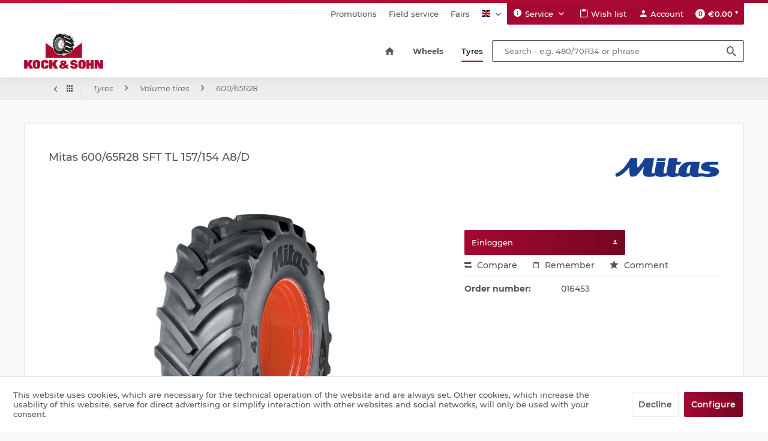

--- FILE ---
content_type: text/html; charset=UTF-8
request_url: https://www.kock-sohn.de/en/tyres/volume-tires/60065r28/1598/mitas-600/65r28-sft-tl-157/154-a8/d
body_size: 21493
content:
<!DOCTYPE html>
<html class="no-js" lang="en" itemscope="itemscope" itemtype="https://schema.org/WebPage">
<head>
<meta charset="utf-8">
<meta name="author" content="" />
<meta name="robots" content="index,follow" />
<meta name="revisit-after" content="15 days" />
<meta name="keywords" content="hohen, Beschreibung:SFT, bodenschonender, 65, geschwindigkeiten, Transport-, Aufstandsfläche, großer, dank, Produktivität, hervorragende, Traktion, bei.Maximale, Erträgen, Bearbeitung, Tragfähigkeiten, tragen, (Super, Fülldrücke, niedrige" />
<meta name="description" content="Beschreibung:SFT (Super Flexion Tyre)Entwickelt für leistungsstarke Traktoren (&gt;180 PS).Flexible und hoch belastbare Seitenwände erlauben niedrige…" />
<meta property="og:type" content="product" />
<meta property="og:site_name" content="Kock &amp; Sohn EN" />
<meta property="og:url" content="https://www.kock-sohn.de/en/tyres/volume-tires/60065r28/1598/mitas-600/65r28-sft-tl-157/154-a8/d" />
<meta property="og:title" content="Mitas 600/65R28 SFT TL 157/154 A8/D" />
<meta property="og:description" content="Beschreibung:  SFT (Super Flexion Tyre)  Entwickelt für leistungsstarke Traktoren (&gt;180 PS).  Flexible und hoch belastbare Seitenwände erlauben…" />
<meta property="og:image" content="https://www.kock-sohn.de/media/image/04/88/g0/SFT_710_70_R_42_12XVxu4hMJcAe69.jpg" />
<meta property="product:brand" content="Mitas" />
<meta property="product:product_link" content="https://www.kock-sohn.de/en/tyres/volume-tires/60065r28/1598/mitas-600/65r28-sft-tl-157/154-a8/d" />
<meta name="twitter:card" content="product" />
<meta name="twitter:site" content="Kock &amp; Sohn EN" />
<meta name="twitter:title" content="Mitas 600/65R28 SFT TL 157/154 A8/D" />
<meta name="twitter:description" content="Beschreibung:  SFT (Super Flexion Tyre)  Entwickelt für leistungsstarke Traktoren (&gt;180 PS).  Flexible und hoch belastbare Seitenwände erlauben…" />
<meta name="twitter:image" content="https://www.kock-sohn.de/media/image/04/88/g0/SFT_710_70_R_42_12XVxu4hMJcAe69.jpg" />
<meta itemprop="copyrightHolder" content="Kock &amp; Sohn EN" />
<meta itemprop="copyrightYear" content="2014" />
<meta itemprop="isFamilyFriendly" content="True" />
<meta itemprop="image" content="https://www.kock-sohn.de/media/image/7c/76/41/kock-sohn_logo.png" />
<meta name="viewport" content="width=device-width, initial-scale=1.0">
<meta name="mobile-web-app-capable" content="yes">
<meta name="apple-mobile-web-app-title" content="Kock &amp; Sohn EN">
<meta name="apple-mobile-web-app-capable" content="yes">
<meta name="apple-mobile-web-app-status-bar-style" content="default">
<link rel="alternate" hreflang="de-DE" href="https://www.kock-sohn.de/reifen/volumen/60065r28/1598/mitas-600/65r28-sft-tl-157/154-a8/d" />
<link rel="alternate" hreflang="en-GB" href="https://www.kock-sohn.de/en/tyres/volume-tires/60065r28/1598/mitas-600/65r28-sft-tl-157/154-a8/d" />
<link rel="apple-touch-icon-precomposed" href="/themes/Frontend/Responsive/frontend/_public/src/img/apple-touch-icon-precomposed.png">
<link rel="shortcut icon" href="https://www.kock-sohn.de/media/unknown/d9/0c/f4/favicon.ico">
<meta name="msapplication-navbutton-color" content="#A50931" />
<meta name="application-name" content="Kock &amp; Sohn EN" />
<meta name="msapplication-starturl" content="https://www.kock-sohn.de/en/" />
<meta name="msapplication-window" content="width=1024;height=768" />
<meta name="msapplication-TileImage" content="/themes/Frontend/Responsive/frontend/_public/src/img/win-tile-image.png">
<meta name="msapplication-TileColor" content="#A50931">
<meta name="theme-color" content="#A50931" />
<link rel="canonical" href="https://www.kock-sohn.de/en/tyres/volume-tires/60065r28/1598/mitas-600/65r28-sft-tl-157/154-a8/d" />
<title itemprop="name">Mitas 600/65R28 SFT TL 157/154 A8/D | 600/65R28 | Volume tires | Tyres | Kock &amp; Sohn EN</title>
<link href="/web/cache/1718111296_ac4a5f0cda8c3df83f282f8cd562411b.css" media="all" rel="stylesheet" type="text/css" />
</head>
<body class="is--ctl-detail is--act-index" >
<div class="fixed-btns">
<div class="fixed-btns--wrap block-group">
</div>
</div>
<div class="page-wrap">
<noscript class="noscript-main">
<div class="alert is--warning">
<div class="alert--icon">
<i class="icon--element icon--warning"></i>
</div>
<div class="alert--content">
To be able to use Kock&#x20;&amp;&#x20;Sohn&#x20;EN in full range, we recommend activating Javascript in your browser.
</div>
</div>
</noscript>
<div class="header-wrap">
<header class="header-main">
<div class="container">
<div class="logo--wrapper">
<div class="logo-main block-group" role="banner">
<div class="logo--shop block">
<a class="logo--link" href="https://www.kock-sohn.de/en/" title="Kock &amp; Sohn EN - Switch to homepage">
<picture>
<source srcset="https://www.kock-sohn.de/media/image/7c/76/41/kock-sohn_logo.png" media="(min-width: 78.75em)">
<source srcset="https://www.kock-sohn.de/media/image/7c/76/41/kock-sohn_logo.png" media="(min-width: 64em)">
<source srcset="https://www.kock-sohn.de/media/image/7c/76/41/kock-sohn_logo.png" media="(min-width: 48em)">
<img srcset="https://www.kock-sohn.de/media/image/7c/76/41/kock-sohn_logo.png" alt="Kock &amp; Sohn EN - Switch to homepage" />
</picture>
</a>
</div>
</div>
</div>
</div>
<div class="header--navigation">
<div class="container">
<div class="header--navigation-inner">
<div class="top-bar">
<nav class="top-bar--navigation block" role="menubar">
<div class="navigation--entry entry--compare is--hidden" role="menuitem" aria-haspopup="true" data-drop-down-menu="true">
    

</div>
<div class="navigation--entry navigation--topbar" role="menuitem">
<a class="entry--item" href="https://www.kock-sohn.de/en/promotions" title="Promotions" target="_self">
Promotions
</a>
</div>
<div class="navigation--entry navigation--topbar" role="menuitem">
<a class="entry--item" href="https://www.kock-sohn.de/en/field-service" title="Field service" >
Field service
</a>
</div>
<div class="navigation--entry navigation--topbar" role="menuitem">
<a class="entry--item" href="https://www.kock-sohn.de/en/fairs" title="Fairs" >
Fairs
</a>
</div>

    



            <div class="top-bar--language navigation--entry">
            
                                    <form method="post" class="language--form">
                        
                            <div class="field--select">
                                                                    <div class="language--flag en_GB">Kock & Sohn EN</div>
                                                                
                                    <div class="select-field">
                                        <select name="__shop" class="language--select" data-auto-submit="true">
                                                                                            <option value="1" >
                                                    Kock & Sohn
                                                </option>
                                                                                            <option value="2" selected="selected">
                                                    Kock & Sohn EN
                                                </option>
                                                                                    </select>
                                    </div>
                                
                                <input type="hidden" name="__redirect" value="1">
                                
                            </div>
                        
                    </form>
                            
        </div>
    
<div class="navigation--entry entry--service has--drop-down" role="menuitem" aria-haspopup="true" data-drop-down-menu="true">
<i class="icon--service"></i> Service
<ul class="service--list is--rounded" role="menu">
<li class="service--entry" role="menuitem">
<a class="service--link" href="https://www.kock-sohn.de/en/neukundenformular" title="New customer form" target="_self">
New customer form
</a>
</li>
<li class="service--entry" role="menuitem">
<a class="service--link" href="https://www.kock-sohn.de/en/contact-persons" title="Contact persons" >
Contact persons
</a>
</li>
<li class="service--entry" role="menuitem">
<a class="service--link" href="https://www.kock-sohn.de/en/defektes-produkt" title="Complaint form" target="_self">
Complaint form
</a>
</li>
<li class="service--entry" role="menuitem">
<a class="service--link" href="https://www.kock-sohn.de/en/kontaktformular" title=" Contact" target="_self">
Contact
</a>
</li>
<li class="service--entry" role="menuitem">
<a class="service--link" href="https://www.kock-sohn.de/en/eu-whistleblowerrichtlinie-wbrl/hinweisgeberschutzgesetz-hinschg-e" title="HINSCHG" target="_self">
HINSCHG
</a>
</li>
</ul>
</div>
</nav>
</div>
<nav class="shop--navigation block-group">
<ul class="navigation--list block-group" role="menubar">
<li class="navigation--entry entry--menu-left" role="menuitem">
<a class="entry--link entry--trigger btn is--icon-left" href="#offcanvas--left" data-offcanvas="true" data-offCanvasSelector=".sidebar-main">
<i class="icon--menu"></i>
<span class="menu--display">Menu</span>
</a>
</li>
<li class="navigation--entry entry--search" role="menuitem" data-search="true" aria-haspopup="true" data-minLength="3">
<a class="btn entry--link entry--trigger" href="#show-hide--search" title="Show / close search" aria-label="Show / close search">
<i class="icon--search"></i>
<span class="search--display">Search</span>
</a>
<form action="/en/search" method="get" class="main-search--form">
<input type="search" name="sSearch" aria-label="Search - e.g. 480/70R34 or phrase" class="main-search--field" autocomplete="off" autocapitalize="off" placeholder="Search - e.g. 480/70R34 or phrase" maxlength="30" />
<button type="submit" class="main-search--button" aria-label="Search">
<i class="icon--search"></i>
<span class="main-search--text">Search</span>
</button>
<div class="form--ajax-loader">&nbsp;</div>
</form>
<div class="main-search--results"></div>
</li>

    <li class="navigation--entry entry--notepad" role="menuitem">
        <a href="https://www.kock-sohn.de/en/note" title="Wish list" class="btn is--icon-left entry--link">
            <i class="icon--heart"></i>
            <span class="note--display">
                Wish list
            </span>
                    </a>
    </li>




    <li class="navigation--entry entry--account with-slt"
        role="menuitem"
        data-offcanvas="true"
        data-offCanvasSelector=".account--dropdown-navigation">
        
            <a href="https://www.kock-sohn.de/en/account"
               title="Account"
               aria-label="Account"
               class="btn is--icon-left entry--link account--link">
                <i class="icon--account"></i>
                                    <span class="account--display">
                        Account
                    </span>
                            </a>
        

                    
                <div class="account--dropdown-navigation">

                    
                        <div class="navigation--smartphone">
                            <div class="entry--close-off-canvas">
                                <a href="#close-account-menu"
                                   class="account--close-off-canvas"
                                   title="Close menu"
                                   aria-label="Close menu">
                                    Close menu <i class="icon--arrow-right"></i>
                                </a>
                            </div>
                        </div>
                    

                    
                            <div class="account--menu is--rounded is--personalized">
        
                            
                
                                            <span class="navigation--headline">
                            My account
                        </span>
                                    

                
                <div class="account--menu-container">

                    
                        
                        <ul class="sidebar--navigation navigation--list is--level0 show--active-items">
                            
                                
                                
                                    
                                                                                    <li class="navigation--entry">
                                                <span class="navigation--signin">
                                                    <a href="https://www.kock-sohn.de/en/account#hide-registration"
                                                       class="blocked--link btn is--primary navigation--signin-btn"
                                                       data-collapseTarget="#registration"
                                                       data-action="close">
                                                        Sign in
                                                    </a>
                                                    <span class="navigation--register">
                                                        or
                                                        <a href="https://www.kock-sohn.de/en/account#show-registration"
                                                           class="blocked--link"
                                                           data-collapseTarget="#registration"
                                                           data-action="open">
                                                            register
                                                        </a>
                                                    </span>
                                                </span>
                                            </li>
                                                                            

                                    
                                        <li class="navigation--entry">
                                            <a href="https://www.kock-sohn.de/en/account" title="Overview" class="navigation--link">
                                                Overview
                                            </a>
                                        </li>
                                    
                                

                                
                                
                                    <li class="navigation--entry">
                                        <a href="https://www.kock-sohn.de/en/account/profile" title="Profile" class="navigation--link" rel="nofollow">
                                            Profile
                                        </a>
                                    </li>
                                

                                
                                
                                                                            
                                            <li class="navigation--entry">
                                                <a href="https://www.kock-sohn.de/en/address/index/sidebar/" title="Addresses" class="navigation--link" rel="nofollow">
                                                    Addresses
                                                </a>
                                            </li>
                                        
                                                                    

                                
                                
                                    <li class="navigation--entry">
                                        <a href="https://www.kock-sohn.de/en/account/payment" title="Payment methods" class="navigation--link" rel="nofollow">
                                            Payment methods
                                        </a>
                                    </li>
                                

                                
                                
                                    <li class="navigation--entry">
                                        <a href="https://www.kock-sohn.de/en/account/orders" title="Orders " class="navigation--link" rel="nofollow">
                                            Orders 
                                        </a>
                                    </li>
                                

                                
                                
                                                                    

                                
                                
                                    <li class="navigation--entry">
                                        <a href="https://www.kock-sohn.de/en/note" title="Wish list" class="navigation--link" rel="nofollow">
                                            Wish list
                                        </a>
                                    </li>
                                

                                
                                
                                                                    

                                
                                
                                                                    
                            
                        </ul>
                    
                </div>
                    
    </div>
                    
                </div>
            
            </li>




    <li class="navigation--entry entry--cart" role="menuitem">
        
        <a class="btn is--icon-left cart--link" href="https://www.kock-sohn.de/en/checkout/cart" title="Shopping cart">
            <span class="badge is--primary is--minimal cart--quantity">0</span>

            <i class="icon--basket"></i>

            <span class="cart--info">
                <span class="cart--display">
                                            Shopping cart
                                    </span>

                <span class="cart--amount">
                    &euro;0.00 *
                </span>
            </span>
        </a>
        <div class="ajax-loader">&nbsp;</div>
    </li>




</ul>
</nav>
</div>
</div>
</div>
<nav class="navigation-main">
<div class="container">
<div class="navigation--inner" data-menu-scroller="true" data-listSelector=".navigation--list.container" data-viewPortSelector=".navigation--list-wrapper">
<div class="navigation--list-wrapper">
<ul class="navigation--list container" role="menubar" itemscope="itemscope" itemtype="https://schema.org/SiteNavigationElement">
<li class="navigation--entry is--home" role="menuitem">
<a class="navigation--link is--first" href="https://www.kock-sohn.de/en/" title="Home" itemprop="url">
<i class="theme-icon--home"></i>
<span itemprop="name">Home</span>
</a>
</li><li class="navigation--entry" role="menuitem">
<a class="navigation--link" href="https://www.kock-sohn.de/en/wheels/" title="Wheels" itemprop="url">
<span itemprop="name">Wheels</span>
</a>
</li><li class="navigation--entry is--active" role="menuitem">
<a class="navigation--link is--active" href="https://www.kock-sohn.de/en/tyres/" title="Tyres" itemprop="url">
<span itemprop="name">Tyres</span>
</a>
</li>            </ul>
</div>
<div class="advanced-menu" data-advanced-menu="true" data-hoverDelay="250">
<div class="menu--container">
<div class="button-container">
<a href="https://www.kock-sohn.de/en/wheels/" class="button--category" aria-label="To category Wheels" title="To category Wheels">
<i class="icon--arrow-right"></i>
To category Wheels
</a>
<span class="button--close">
<i class="icon--cross"></i>
</span>
</div>
<div class="content--wrapper has--content">
<ul class="menu--list menu--level-0 columns--4" style="width: 100%;">
<li class="menu--list-item item--level-0" style="width: 100%">
<a href="https://www.kock-sohn.de/en/wheels/disc-wheels/" class="menu--list-item-link" aria-label="Disc wheels" title="Disc wheels">Disc wheels</a>
<ul class="menu--list menu--level-1 columns--4">
<li class="menu--list-item item--level-1">
<a href="https://www.kock-sohn.de/en/wheels/disc-wheels/4.5ex16/" class="menu--list-item-link" aria-label="4.5Ex16" title="4.5Ex16">4.5Ex16</a>
</li>
<li class="menu--list-item item--level-1">
<a href="https://www.kock-sohn.de/en/wheels/disc-wheels/4.50x16/" class="menu--list-item-link" aria-label="4.50x16" title="4.50x16">4.50x16</a>
</li>
<li class="menu--list-item item--level-1">
<a href="https://www.kock-sohn.de/en/wheels/disc-wheels/5jx12/" class="menu--list-item-link" aria-label="5Jx12" title="5Jx12">5Jx12</a>
</li>
<li class="menu--list-item item--level-1">
<a href="https://www.kock-sohn.de/en/wheels/disc-wheels/5.50x16/" class="menu--list-item-link" aria-label="5.50x16" title="5.50x16">5.50x16</a>
</li>
<li class="menu--list-item item--level-1">
<a href="https://www.kock-sohn.de/en/wheels/disc-wheels/5.50fx18/" class="menu--list-item-link" aria-label="5.50Fx18" title="5.50Fx18">5.50Fx18</a>
</li>
<li class="menu--list-item item--level-1">
<a href="https://www.kock-sohn.de/en/wheels/disc-wheels/5.50fx20/" class="menu--list-item-link" aria-label="5.50Fx20" title="5.50Fx20">5.50Fx20</a>
</li>
<li class="menu--list-item item--level-1">
<a href="https://www.kock-sohn.de/en/wheels/disc-wheels/6jx15-h2/" class="menu--list-item-link" aria-label="6Jx15 H2" title="6Jx15 H2">6Jx15 H2</a>
</li>
<li class="menu--list-item item--level-1">
<a href="https://www.kock-sohn.de/en/wheels/disc-wheels/7.00x12/" class="menu--list-item-link" aria-label="7.00x12" title="7.00x12">7.00x12</a>
</li>
<li class="menu--list-item item--level-1">
<a href="https://www.kock-sohn.de/en/wheels/disc-wheels/w7x24/" class="menu--list-item-link" aria-label="W7x24" title="W7x24">W7x24</a>
</li>
<li class="menu--list-item item--level-1">
<a href="https://www.kock-sohn.de/en/wheels/disc-wheels/w7x28/" class="menu--list-item-link" aria-label="W7x28" title="W7x28">W7x28</a>
</li>
<li class="menu--list-item item--level-1">
<a href="https://www.kock-sohn.de/en/wheels/disc-wheels/w7x32/" class="menu--list-item-link" aria-label="W7x32" title="W7x32">W7x32</a>
</li>
<li class="menu--list-item item--level-1">
<a href="https://www.kock-sohn.de/en/wheels/disc-wheels/w7x36/" class="menu--list-item-link" aria-label="W7x36" title="W7x36">W7x36</a>
</li>
<li class="menu--list-item item--level-1">
<a href="https://www.kock-sohn.de/en/wheels/disc-wheels/8lbx15/" class="menu--list-item-link" aria-label="8LBx15" title="8LBx15">8LBx15</a>
</li>
<li class="menu--list-item item--level-1">
<a href="https://www.kock-sohn.de/en/wheels/disc-wheels/w8lx16/" class="menu--list-item-link" aria-label="W8Lx16" title="W8Lx16">W8Lx16</a>
</li>
<li class="menu--list-item item--level-1">
<a href="https://www.kock-sohn.de/en/wheels/disc-wheels/w8x20/" class="menu--list-item-link" aria-label="W8x20" title="W8x20">W8x20</a>
</li>
<li class="menu--list-item item--level-1">
<a href="https://www.kock-sohn.de/en/wheels/disc-wheels/8x24/" class="menu--list-item-link" aria-label="8x24" title="8x24">8x24</a>
</li>
<li class="menu--list-item item--level-1">
<a href="https://www.kock-sohn.de/en/wheels/disc-wheels/w8x28/" class="menu--list-item-link" aria-label="W8x28" title="W8x28">W8x28</a>
</li>
<li class="menu--list-item item--level-1">
<a href="https://www.kock-sohn.de/en/wheels/disc-wheels/w8x32/" class="menu--list-item-link" aria-label="W8x32" title="W8x32">W8x32</a>
</li>
<li class="menu--list-item item--level-1">
<a href="https://www.kock-sohn.de/en/wheels/disc-wheels/w8x36/" class="menu--list-item-link" aria-label="W8x36" title="W8x36">W8x36</a>
</li>
<li class="menu--list-item item--level-1">
<a href="https://www.kock-sohn.de/en/wheels/disc-wheels/w8x42/" class="menu--list-item-link" aria-label="W8x42" title="W8x42">W8x42</a>
</li>
<li class="menu--list-item item--level-1">
<a href="https://www.kock-sohn.de/en/wheels/disc-wheels/w8x44/" class="menu--list-item-link" aria-label="W8x44" title="W8x44">W8x44</a>
</li>
<li class="menu--list-item item--level-1">
<a href="https://www.kock-sohn.de/en/wheels/disc-wheels/w8x48/" class="menu--list-item-link" aria-label="W8x48" title="W8x48">W8x48</a>
</li>
<li class="menu--list-item item--level-1">
<a href="https://www.kock-sohn.de/en/wheels/disc-wheels/8.25x16.5/" class="menu--list-item-link" aria-label="8.25x16.5" title="8.25x16.5">8.25x16.5</a>
</li>
<li class="menu--list-item item--level-1">
<a href="https://www.kock-sohn.de/en/wheels/disc-wheels/9.00x15.3/" class="menu--list-item-link" aria-label="9.00x15.3" title="9.00x15.3">9.00x15.3</a>
</li>
<li class="menu--list-item item--level-1">
<a href="https://www.kock-sohn.de/en/wheels/disc-wheels/9x18/" class="menu--list-item-link" aria-label="9x18" title="9x18">9x18</a>
</li>
<li class="menu--list-item item--level-1">
<a href="https://www.kock-sohn.de/en/wheels/disc-wheels/9x20/" class="menu--list-item-link" aria-label="9x20" title="9x20">9x20</a>
</li>
<li class="menu--list-item item--level-1">
<a href="https://www.kock-sohn.de/en/wheels/disc-wheels/9.75x16.5/" class="menu--list-item-link" aria-label="9.75x16.5" title="9.75x16.5">9.75x16.5</a>
</li>
<li class="menu--list-item item--level-1">
<a href="https://www.kock-sohn.de/en/wheels/disc-wheels/10lbx15-h2/" class="menu--list-item-link" aria-label="10LBx15 H2" title="10LBx15 H2">10LBx15 H2</a>
</li>
<li class="menu--list-item item--level-1">
<a href="https://www.kock-sohn.de/en/wheels/disc-wheels/w10lx16/" class="menu--list-item-link" aria-label="W10Lx16" title="W10Lx16">W10Lx16</a>
</li>
<li class="menu--list-item item--level-1">
<a href="https://www.kock-sohn.de/en/wheels/disc-wheels/w10x24/" class="menu--list-item-link" aria-label="W10x24" title="W10x24">W10x24</a>
</li>
<li class="menu--list-item item--level-1">
<a href="https://www.kock-sohn.de/en/wheels/disc-wheels/w10x28/" class="menu--list-item-link" aria-label="W10x28" title="W10x28">W10x28</a>
</li>
<li class="menu--list-item item--level-1">
<a href="https://www.kock-sohn.de/en/wheels/disc-wheels/w10x32/" class="menu--list-item-link" aria-label="W10x32" title="W10x32">W10x32</a>
</li>
<li class="menu--list-item item--level-1">
<a href="https://www.kock-sohn.de/en/wheels/disc-wheels/dw10x34/" class="menu--list-item-link" aria-label="DW10x34" title="DW10x34">DW10x34</a>
</li>
<li class="menu--list-item item--level-1">
<a href="https://www.kock-sohn.de/en/wheels/disc-wheels/w10x36/" class="menu--list-item-link" aria-label="W10x36" title="W10x36">W10x36</a>
</li>
<li class="menu--list-item item--level-1">
<a href="https://www.kock-sohn.de/en/wheels/disc-wheels/w10x38/" class="menu--list-item-link" aria-label="W10x38" title="W10x38">W10x38</a>
</li>
<li class="menu--list-item item--level-1">
<a href="https://www.kock-sohn.de/en/wheels/disc-wheels/w10x42/" class="menu--list-item-link" aria-label="W10x42" title="W10x42">W10x42</a>
</li>
<li class="menu--list-item item--level-1">
<a href="https://www.kock-sohn.de/en/wheels/disc-wheels/w10x44/" class="menu--list-item-link" aria-label="W10x44" title="W10x44">W10x44</a>
</li>
<li class="menu--list-item item--level-1">
<a href="https://www.kock-sohn.de/en/wheels/disc-wheels/w10x46/" class="menu--list-item-link" aria-label="W10x46" title="W10x46">W10x46</a>
</li>
<li class="menu--list-item item--level-1">
<a href="https://www.kock-sohn.de/en/wheels/disc-wheels/w10x48/" class="menu--list-item-link" aria-label="W10x48" title="W10x48">W10x48</a>
</li>
<li class="menu--list-item item--level-1">
<a href="https://www.kock-sohn.de/en/wheels/disc-wheels/w10x50/" class="menu--list-item-link" aria-label="W10x50" title="W10x50">W10x50</a>
</li>
<li class="menu--list-item item--level-1">
<a href="https://www.kock-sohn.de/en/wheels/disc-wheels/w10x52/" class="menu--list-item-link" aria-label="W10x52" title="W10x52">W10x52</a>
</li>
<li class="menu--list-item item--level-1">
<a href="https://www.kock-sohn.de/en/wheels/disc-wheels/w10x54/" class="menu--list-item-link" aria-label="W10x54" title="W10x54">W10x54</a>
</li>
<li class="menu--list-item item--level-1">
<a href="https://www.kock-sohn.de/en/wheels/disc-wheels/11x18/" class="menu--list-item-link" aria-label="11x18" title="11x18">11x18</a>
</li>
<li class="menu--list-item item--level-1">
<a href="https://www.kock-sohn.de/en/wheels/disc-wheels/11x20/" class="menu--list-item-link" aria-label="11x20" title="11x20">11x20</a>
</li>
<li class="menu--list-item item--level-1">
<a href="https://www.kock-sohn.de/en/wheels/disc-wheels/11.75x22.5/" class="menu--list-item-link" aria-label="11.75x22.5" title="11.75x22.5">11.75x22.5</a>
</li>
<li class="menu--list-item item--level-1">
<a href="https://www.kock-sohn.de/en/wheels/disc-wheels/w12x24/" class="menu--list-item-link" aria-label="W12x24" title="W12x24">W12x24</a>
</li>
<li class="menu--list-item item--level-1">
<a href="https://www.kock-sohn.de/en/wheels/disc-wheels/w12x28/" class="menu--list-item-link" aria-label="W12x28" title="W12x28">W12x28</a>
</li>
<li class="menu--list-item item--level-1">
<a href="https://www.kock-sohn.de/en/wheels/disc-wheels/dw11x54/" class="menu--list-item-link" aria-label="DW11x54" title="DW11x54">DW11x54</a>
</li>
<li class="menu--list-item item--level-1">
<a href="https://www.kock-sohn.de/en/wheels/disc-wheels/dw12x30/" class="menu--list-item-link" aria-label="DW12x30" title="DW12x30">DW12x30</a>
</li>
<li class="menu--list-item item--level-1">
<a href="https://www.kock-sohn.de/en/wheels/disc-wheels/w12x36/" class="menu--list-item-link" aria-label="W12x36" title="W12x36">W12x36</a>
</li>
<li class="menu--list-item item--level-1">
<a href="https://www.kock-sohn.de/en/wheels/disc-wheels/w12x38/" class="menu--list-item-link" aria-label="W12x38" title="W12x38">W12x38</a>
</li>
<li class="menu--list-item item--level-1">
<a href="https://www.kock-sohn.de/en/wheels/disc-wheels/w12x46/" class="menu--list-item-link" aria-label="W12x46" title="W12x46">W12x46</a>
</li>
<li class="menu--list-item item--level-1">
<a href="https://www.kock-sohn.de/en/wheels/disc-wheels/w12x48/" class="menu--list-item-link" aria-label="W12x48" title="W12x48">W12x48</a>
</li>
<li class="menu--list-item item--level-1">
<a href="https://www.kock-sohn.de/en/wheels/disc-wheels/w12x50/" class="menu--list-item-link" aria-label="W12x50" title="W12x50">W12x50</a>
</li>
<li class="menu--list-item item--level-1">
<a href="https://www.kock-sohn.de/en/wheels/disc-wheels/w12x54/" class="menu--list-item-link" aria-label="W12x54" title="W12x54">W12x54</a>
</li>
<li class="menu--list-item item--level-1">
<a href="https://www.kock-sohn.de/en/wheels/disc-wheels/13lbx15-h2/" class="menu--list-item-link" aria-label="13LBx15 H2" title="13LBx15 H2">13LBx15 H2</a>
</li>
<li class="menu--list-item item--level-1">
<a href="https://www.kock-sohn.de/en/wheels/disc-wheels/13.00x15.5/" class="menu--list-item-link" aria-label="13.00x15.5" title="13.00x15.5">13.00x15.5</a>
</li>
<li class="menu--list-item item--level-1">
<a href="https://www.kock-sohn.de/en/wheels/disc-wheels/13.00x17/" class="menu--list-item-link" aria-label="13.00x17" title="13.00x17">13.00x17</a>
</li>
<li class="menu--list-item item--level-1">
<a href="https://www.kock-sohn.de/en/wheels/disc-wheels/13x18/" class="menu--list-item-link" aria-label="13x18" title="13x18">13x18</a>
</li>
<li class="menu--list-item item--level-1">
<a href="https://www.kock-sohn.de/en/wheels/disc-wheels/13x20/" class="menu--list-item-link" aria-label="13x20" title="13x20">13x20</a>
</li>
<li class="menu--list-item item--level-1">
<a href="https://www.kock-sohn.de/en/wheels/disc-wheels/13.00x22.5/" class="menu--list-item-link" aria-label="13.00x22.5" title="13.00x22.5">13.00x22.5</a>
</li>
<li class="menu--list-item item--level-1">
<a href="https://www.kock-sohn.de/en/wheels/disc-wheels/w13x24/" class="menu--list-item-link" aria-label="W13x24" title="W13x24">W13x24</a>
</li>
<li class="menu--list-item item--level-1">
<a href="https://www.kock-sohn.de/en/wheels/disc-wheels/dw13x34/" class="menu--list-item-link" aria-label="DW13x34" title="DW13x34">DW13x34</a>
</li>
<li class="menu--list-item item--level-1">
<a href="https://www.kock-sohn.de/en/wheels/disc-wheels/dw13x38/" class="menu--list-item-link" aria-label="DW13x38" title="DW13x38">DW13x38</a>
</li>
<li class="menu--list-item item--level-1">
<a href="https://www.kock-sohn.de/en/wheels/disc-wheels/dw13x46/" class="menu--list-item-link" aria-label="DW13x46" title="DW13x46">DW13x46</a>
</li>
<li class="menu--list-item item--level-1">
<a href="https://www.kock-sohn.de/en/wheels/disc-wheels/w13x50/" class="menu--list-item-link" aria-label="W13x50" title="W13x50">W13x50</a>
</li>
<li class="menu--list-item item--level-1">
<a href="https://www.kock-sohn.de/en/wheels/disc-wheels/14.00x19.5/" class="menu--list-item-link" aria-label="14.00x19.5" title="14.00x19.5">14.00x19.5</a>
</li>
<li class="menu--list-item item--level-1">
<a href="https://www.kock-sohn.de/en/wheels/disc-wheels/14x20/" class="menu--list-item-link" aria-label="14x20" title="14x20">14x20</a>
</li>
<li class="menu--list-item item--level-1">
<a href="https://www.kock-sohn.de/en/wheels/disc-wheels/14.00-251-5/" class="menu--list-item-link" aria-label="14.00-25/1,5" title="14.00-25/1,5">14.00-25/1,5</a>
</li>
<li class="menu--list-item item--level-1">
<a href="https://www.kock-sohn.de/en/wheels/disc-wheels/w14lx24/" class="menu--list-item-link" aria-label="W14Lx24" title="W14Lx24">W14Lx24</a>
</li>
<li class="menu--list-item item--level-1">
<a href="https://www.kock-sohn.de/en/wheels/disc-wheels/w14lx28/" class="menu--list-item-link" aria-label="W14Lx28" title="W14Lx28">W14Lx28</a>
</li>
<li class="menu--list-item item--level-1">
<a href="https://www.kock-sohn.de/en/wheels/disc-wheels/dw14x30/" class="menu--list-item-link" aria-label="DW14x30" title="DW14x30">DW14x30</a>
</li>
<li class="menu--list-item item--level-1">
<a href="https://www.kock-sohn.de/en/wheels/disc-wheels/w15lx24/" class="menu--list-item-link" aria-label="W15Lx24" title="W15Lx24">W15Lx24</a>
</li>
<li class="menu--list-item item--level-1">
<a href="https://www.kock-sohn.de/en/wheels/disc-wheels/w15lx28/" class="menu--list-item-link" aria-label="W15Lx28" title="W15Lx28">W15Lx28</a>
</li>
<li class="menu--list-item item--level-1">
<a href="https://www.kock-sohn.de/en/wheels/disc-wheels/tw15lx30/" class="menu--list-item-link" aria-label="TW15Lx30" title="TW15Lx30">TW15Lx30</a>
</li>
<li class="menu--list-item item--level-1">
<a href="https://www.kock-sohn.de/en/wheels/disc-wheels/tw15lx34/" class="menu--list-item-link" aria-label="TW15Lx34" title="TW15Lx34">TW15Lx34</a>
</li>
<li class="menu--list-item item--level-1">
<a href="https://www.kock-sohn.de/en/wheels/disc-wheels/tw15lx38/" class="menu--list-item-link" aria-label="TW15Lx38" title="TW15Lx38">TW15Lx38</a>
</li>
<li class="menu--list-item item--level-1">
<a href="https://www.kock-sohn.de/en/wheels/disc-wheels/16.00x17/" class="menu--list-item-link" aria-label="16.00x17" title="16.00x17">16.00x17</a>
</li>
<li class="menu--list-item item--level-1">
<a href="https://www.kock-sohn.de/en/wheels/disc-wheels/16x20/" class="menu--list-item-link" aria-label="16x20" title="16x20">16x20</a>
</li>
<li class="menu--list-item item--level-1">
<a href="https://www.kock-sohn.de/en/wheels/disc-wheels/16.00x22.5/" class="menu--list-item-link" aria-label="16.00x22.5" title="16.00x22.5">16.00x22.5</a>
</li>
<li class="menu--list-item item--level-1">
<a href="https://www.kock-sohn.de/en/wheels/disc-wheels/dw16x26/" class="menu--list-item-link" aria-label="DW16x26" title="DW16x26">DW16x26</a>
</li>
<li class="menu--list-item item--level-1">
<a href="https://www.kock-sohn.de/en/wheels/disc-wheels/w16lx28/" class="menu--list-item-link" aria-label="W16Lx28" title="W16Lx28">W16Lx28</a>
</li>
<li class="menu--list-item item--level-1">
<a href="https://www.kock-sohn.de/en/wheels/disc-wheels/tw16lx24/" class="menu--list-item-link" aria-label="TW16Lx24" title="TW16Lx24">TW16Lx24</a>
</li>
<li class="menu--list-item item--level-1">
<a href="https://www.kock-sohn.de/en/wheels/disc-wheels/tw16lx30/" class="menu--list-item-link" aria-label="TW16Lx30" title="TW16Lx30">TW16Lx30</a>
</li>
<li class="menu--list-item item--level-1">
<a href="https://www.kock-sohn.de/en/wheels/disc-wheels/tw16lx38/" class="menu--list-item-link" aria-label="TW16Lx38" title="TW16Lx38">TW16Lx38</a>
</li>
<li class="menu--list-item item--level-1">
<a href="https://www.kock-sohn.de/en/wheels/disc-wheels/tw16lx42/" class="menu--list-item-link" aria-label="TW16Lx42" title="TW16Lx42">TW16Lx42</a>
</li>
<li class="menu--list-item item--level-1">
<a href="https://www.kock-sohn.de/en/wheels/disc-wheels/tw16lx50/" class="menu--list-item-link" aria-label="TW16Lx50" title="TW16Lx50">TW16Lx50</a>
</li>
<li class="menu--list-item item--level-1">
<a href="https://www.kock-sohn.de/en/wheels/disc-wheels/17.00-252-0/" class="menu--list-item-link" aria-label="17.00-25/2,0" title="17.00-25/2,0">17.00-25/2,0</a>
</li>
<li class="menu--list-item item--level-1">
<a href="https://www.kock-sohn.de/en/wheels/disc-wheels/tw18lx24/" class="menu--list-item-link" aria-label="TW18Lx24" title="TW18Lx24">TW18Lx24</a>
</li>
<li class="menu--list-item item--level-1">
<a href="https://www.kock-sohn.de/en/wheels/disc-wheels/dw18x26/" class="menu--list-item-link" aria-label="DW18x26" title="DW18x26">DW18x26</a>
</li>
<li class="menu--list-item item--level-1">
<a href="https://www.kock-sohn.de/en/wheels/disc-wheels/tw28lx28/" class="menu--list-item-link" aria-label="TW28Lx28" title="TW28Lx28">TW28Lx28</a>
</li>
<li class="menu--list-item item--level-1">
<a href="https://www.kock-sohn.de/en/wheels/disc-wheels/tw18lx30/" class="menu--list-item-link" aria-label="TW18Lx30" title="TW18Lx30">TW18Lx30</a>
</li>
<li class="menu--list-item item--level-1">
<a href="https://www.kock-sohn.de/en/wheels/disc-wheels/tw18lx34/" class="menu--list-item-link" aria-label="TW18Lx34" title="TW18Lx34">TW18Lx34</a>
</li>
<li class="menu--list-item item--level-1">
<a href="https://www.kock-sohn.de/en/wheels/disc-wheels/tw18lx38/" class="menu--list-item-link" aria-label="TW18Lx38" title="TW18Lx38">TW18Lx38</a>
</li>
<li class="menu--list-item item--level-1">
<a href="https://www.kock-sohn.de/en/wheels/disc-wheels/tw18lx42/" class="menu--list-item-link" aria-label="TW18Lx42" title="TW18Lx42">TW18Lx42</a>
</li>
<li class="menu--list-item item--level-1">
<a href="https://www.kock-sohn.de/en/wheels/disc-wheels/tw18x46/" class="menu--list-item-link" aria-label="TW18x46" title="TW18x46">TW18x46</a>
</li>
<li class="menu--list-item item--level-1">
<a href="https://www.kock-sohn.de/en/wheels/disc-wheels/dw20ax26/" class="menu--list-item-link" aria-label="DW20Ax26" title="DW20Ax26">DW20Ax26</a>
</li>
<li class="menu--list-item item--level-1">
<a href="https://www.kock-sohn.de/en/wheels/disc-wheels/20.00x22.5/" class="menu--list-item-link" aria-label="20.00x22.5" title="20.00x22.5">20.00x22.5</a>
</li>
<li class="menu--list-item item--level-1">
<a href="https://www.kock-sohn.de/en/wheels/disc-wheels/20.00x26.5/" class="menu--list-item-link" aria-label="20.00x26.5" title="20.00x26.5">20.00x26.5</a>
</li>
<li class="menu--list-item item--level-1">
<a href="https://www.kock-sohn.de/en/wheels/disc-wheels/dw20bx28/" class="menu--list-item-link" aria-label="DW20Bx28" title="DW20Bx28">DW20Bx28</a>
</li>
<li class="menu--list-item item--level-1">
<a href="https://www.kock-sohn.de/en/wheels/disc-wheels/dw20bx30/" class="menu--list-item-link" aria-label="DW20Bx30" title="DW20Bx30">DW20Bx30</a>
</li>
<li class="menu--list-item item--level-1">
<a href="https://www.kock-sohn.de/en/wheels/disc-wheels/20.00x30.5/" class="menu--list-item-link" aria-label="20.00x30.5" title="20.00x30.5">20.00x30.5</a>
</li>
<li class="menu--list-item item--level-1">
<a href="https://www.kock-sohn.de/en/wheels/disc-wheels/dw20bx34/" class="menu--list-item-link" aria-label="DW20Bx34" title="DW20Bx34">DW20Bx34</a>
</li>
<li class="menu--list-item item--level-1">
<a href="https://www.kock-sohn.de/en/wheels/disc-wheels/tw20x38/" class="menu--list-item-link" aria-label="TW20X38" title="TW20X38">TW20X38</a>
</li>
<li class="menu--list-item item--level-1">
<a href="https://www.kock-sohn.de/en/wheels/disc-wheels/tw20bx42/" class="menu--list-item-link" aria-label="TW20Bx42" title="TW20Bx42">TW20Bx42</a>
</li>
<li class="menu--list-item item--level-1">
<a href="https://www.kock-sohn.de/en/wheels/disc-wheels/dw20ax46/" class="menu--list-item-link" aria-label="DW20Ax46" title="DW20Ax46">DW20Ax46</a>
</li>
<li class="menu--list-item item--level-1">
<a href="https://www.kock-sohn.de/en/wheels/disc-wheels/tw21bx32/" class="menu--list-item-link" aria-label="TW21Bx32" title="TW21Bx32">TW21Bx32</a>
</li>
<li class="menu--list-item item--level-1">
<a href="https://www.kock-sohn.de/en/wheels/disc-wheels/tw23bx30/" class="menu--list-item-link" aria-label="TW23Bx30" title="TW23Bx30">TW23Bx30</a>
</li>
<li class="menu--list-item item--level-1">
<a href="https://www.kock-sohn.de/en/wheels/disc-wheels/tw23bx34/" class="menu--list-item-link" aria-label="TW23Bx34" title="TW23Bx34">TW23Bx34</a>
</li>
<li class="menu--list-item item--level-1">
<a href="https://www.kock-sohn.de/en/wheels/disc-wheels/mtw23bx38/" class="menu--list-item-link" aria-label="MTW23Bx38" title="MTW23Bx38">MTW23Bx38</a>
</li>
<li class="menu--list-item item--level-1">
<a href="https://www.kock-sohn.de/en/wheels/disc-wheels/tw23bx38/" class="menu--list-item-link" aria-label="TW23Bx38" title="TW23Bx38">TW23Bx38</a>
</li>
<li class="menu--list-item item--level-1">
<a href="https://www.kock-sohn.de/en/wheels/disc-wheels/tw23x42/" class="menu--list-item-link" aria-label="TW23X42" title="TW23X42">TW23X42</a>
</li>
<li class="menu--list-item item--level-1">
<a href="https://www.kock-sohn.de/en/wheels/disc-wheels/24.00x22.5/" class="menu--list-item-link" aria-label="24.00x22.5" title="24.00x22.5">24.00x22.5</a>
</li>
<li class="menu--list-item item--level-1">
<a href="https://www.kock-sohn.de/en/wheels/disc-wheels/24.00x26.5/" class="menu--list-item-link" aria-label="24.00x26.5" title="24.00x26.5">24.00x26.5</a>
</li>
<li class="menu--list-item item--level-1">
<a href="https://www.kock-sohn.de/en/wheels/disc-wheels/24.00x30.5/" class="menu--list-item-link" aria-label="24.00x30.5" title="24.00x30.5">24.00x30.5</a>
</li>
<li class="menu--list-item item--level-1">
<a href="https://www.kock-sohn.de/en/wheels/disc-wheels/dw25ax26/" class="menu--list-item-link" aria-label="DW25Ax26" title="DW25Ax26">DW25Ax26</a>
</li>
<li class="menu--list-item item--level-1">
<a href="https://www.kock-sohn.de/en/wheels/disc-wheels/tw25bx34/" class="menu--list-item-link" aria-label="TW25Bx34" title="TW25Bx34">TW25Bx34</a>
</li>
<li class="menu--list-item item--level-1">
<a href="https://www.kock-sohn.de/en/wheels/disc-wheels/tw25bx38/" class="menu--list-item-link" aria-label="TW25Bx38" title="TW25Bx38">TW25Bx38</a>
</li>
<li class="menu--list-item item--level-1">
<a href="https://www.kock-sohn.de/en/wheels/disc-wheels/tw25bx42/" class="menu--list-item-link" aria-label="TW25Bx42" title="TW25Bx42">TW25Bx42</a>
</li>
<li class="menu--list-item item--level-1">
<a href="https://www.kock-sohn.de/en/wheels/disc-wheels/tw27bx32/" class="menu--list-item-link" aria-label="TW27Bx32" title="TW27Bx32">TW27Bx32</a>
</li>
<li class="menu--list-item item--level-1">
<a href="https://www.kock-sohn.de/en/wheels/disc-wheels/tw27bx38/" class="menu--list-item-link" aria-label="TW27Bx38" title="TW27Bx38">TW27Bx38</a>
</li>
<li class="menu--list-item item--level-1">
<a href="https://www.kock-sohn.de/en/wheels/disc-wheels/tw27bx42/" class="menu--list-item-link" aria-label="TW27Bx42" title="TW27Bx42">TW27Bx42</a>
</li>
<li class="menu--list-item item--level-1">
<a href="https://www.kock-sohn.de/en/wheels/disc-wheels/28.00x26.5/" class="menu--list-item-link" aria-label="28.00x26.5" title="28.00x26.5">28.00x26.5</a>
</li>
<li class="menu--list-item item--level-1">
<a href="https://www.kock-sohn.de/en/wheels/disc-wheels/28.00x30.5/" class="menu--list-item-link" aria-label="28.00x30.5" title="28.00x30.5">28.00x30.5</a>
</li>
<li class="menu--list-item item--level-1">
<a href="https://www.kock-sohn.de/en/wheels/disc-wheels/dw30ax32/" class="menu--list-item-link" aria-label="DW30Ax32" title="DW30Ax32">DW30Ax32</a>
</li>
<li class="menu--list-item item--level-1">
<a href="https://www.kock-sohn.de/en/wheels/disc-wheels/tw30bx38/" class="menu--list-item-link" aria-label="TW30Bx38" title="TW30Bx38">TW30Bx38</a>
</li>
<li class="menu--list-item item--level-1">
<a href="https://www.kock-sohn.de/en/wheels/disc-wheels/tw30bx42/" class="menu--list-item-link" aria-label="TW30Bx42" title="TW30Bx42">TW30Bx42</a>
</li>
<li class="menu--list-item item--level-1">
<a href="https://www.kock-sohn.de/en/wheels/disc-wheels/tw30bx46/" class="menu--list-item-link" aria-label="TW30Bx46" title="TW30Bx46">TW30Bx46</a>
</li>
<li class="menu--list-item item--level-1">
<a href="https://www.kock-sohn.de/en/wheels/disc-wheels/dw36ax32/" class="menu--list-item-link" aria-label="DW36Ax32" title="DW36Ax32">DW36Ax32</a>
</li>
<li class="menu--list-item item--level-1">
<a href="https://www.kock-sohn.de/en/wheels/disc-wheels/36.00-321-7/" class="menu--list-item-link" aria-label="36.00-32/1,7" title="36.00-32/1,7">36.00-32/1,7</a>
</li>
</ul>
</li>
<li class="menu--list-item item--level-0" style="width: 100%">
<a href="https://www.kock-sohn.de/en/wheels/standard-wheels/" class="menu--list-item-link" aria-label="Standard wheels" title="Standard wheels">Standard wheels</a>
<ul class="menu--list menu--level-1 columns--4">
<li class="menu--list-item item--level-1">
<a href="https://www.kock-sohn.de/en/wheels/standard-wheels/9.00x15.3/" class="menu--list-item-link" aria-label="9.00x15.3" title="9.00x15.3">9.00x15.3</a>
</li>
<li class="menu--list-item item--level-1">
<a href="https://www.kock-sohn.de/en/wheels/standard-wheels/11.00x16/" class="menu--list-item-link" aria-label="11.00x16" title="11.00x16">11.00x16</a>
</li>
<li class="menu--list-item item--level-1">
<a href="https://www.kock-sohn.de/en/wheels/standard-wheels/11.00x18/" class="menu--list-item-link" aria-label="11.00x18" title="11.00x18">11.00x18</a>
</li>
<li class="menu--list-item item--level-1">
<a href="https://www.kock-sohn.de/en/wheels/standard-wheels/11.75x22.5/" class="menu--list-item-link" aria-label="11.75x22.5" title="11.75x22.5">11.75x22.5</a>
</li>
<li class="menu--list-item item--level-1">
<a href="https://www.kock-sohn.de/en/wheels/standard-wheels/13.00x17/" class="menu--list-item-link" aria-label="13.00x17" title="13.00x17">13.00x17</a>
</li>
<li class="menu--list-item item--level-1">
<a href="https://www.kock-sohn.de/en/wheels/standard-wheels/13.00x18/" class="menu--list-item-link" aria-label="13.00x18" title="13.00x18">13.00x18</a>
</li>
<li class="menu--list-item item--level-1">
<a href="https://www.kock-sohn.de/en/wheels/standard-wheels/16.00x17/" class="menu--list-item-link" aria-label="16.00x17" title="16.00x17">16.00x17</a>
</li>
<li class="menu--list-item item--level-1">
<a href="https://www.kock-sohn.de/en/wheels/standard-wheels/16.00x22.5/" class="menu--list-item-link" aria-label="16.00x22.5" title="16.00x22.5">16.00x22.5</a>
</li>
<li class="menu--list-item item--level-1">
<a href="https://www.kock-sohn.de/en/wheels/standard-wheels/20.00x22.5/" class="menu--list-item-link" aria-label="20.00x22.5" title="20.00x22.5">20.00x22.5</a>
</li>
<li class="menu--list-item item--level-1">
<a href="https://www.kock-sohn.de/en/wheels/standard-wheels/20.00x26.5/" class="menu--list-item-link" aria-label="20.00x26.5" title="20.00x26.5">20.00x26.5</a>
</li>
<li class="menu--list-item item--level-1">
<a href="https://www.kock-sohn.de/en/wheels/standard-wheels/20.00x30.5/" class="menu--list-item-link" aria-label="20.00x30.5" title="20.00x30.5">20.00x30.5</a>
</li>
<li class="menu--list-item item--level-1">
<a href="https://www.kock-sohn.de/en/wheels/standard-wheels/24.00x22.5/" class="menu--list-item-link" aria-label="24.00x22.5" title="24.00x22.5">24.00x22.5</a>
</li>
<li class="menu--list-item item--level-1">
<a href="https://www.kock-sohn.de/en/wheels/standard-wheels/24.00x26.5/" class="menu--list-item-link" aria-label="24.00x26.5" title="24.00x26.5">24.00x26.5</a>
</li>
<li class="menu--list-item item--level-1">
<a href="https://www.kock-sohn.de/en/wheels/standard-wheels/24.00x30.5/" class="menu--list-item-link" aria-label="24.00x30.5" title="24.00x30.5">24.00x30.5</a>
</li>
<li class="menu--list-item item--level-1">
<a href="https://www.kock-sohn.de/en/wheels/standard-wheels/27.00x32/" class="menu--list-item-link" aria-label="27.00x32" title="27.00x32">27.00x32</a>
</li>
<li class="menu--list-item item--level-1">
<a href="https://www.kock-sohn.de/en/wheels/standard-wheels/28.00x26.5/" class="menu--list-item-link" aria-label="28.00x26.5" title="28.00x26.5">28.00x26.5</a>
</li>
<li class="menu--list-item item--level-1">
<a href="https://www.kock-sohn.de/en/wheels/standard-wheels/28.00x30.5/" class="menu--list-item-link" aria-label="28.00x30.5" title="28.00x30.5">28.00x30.5</a>
</li>
</ul>
</li>
<li class="menu--list-item item--level-0" style="width: 100%">
<a href="https://www.kock-sohn.de/en/wheels/wheels/" class="menu--list-item-link" aria-label="Wheels" title="Wheels">Wheels</a>
<ul class="menu--list menu--level-1 columns--4">
<li class="menu--list-item item--level-1">
<a href="https://www.kock-sohn.de/en/wheels/wheels/9.00x15.3/" class="menu--list-item-link" aria-label="9.00x15.3" title="9.00x15.3">9.00x15.3</a>
</li>
<li class="menu--list-item item--level-1">
<a href="https://www.kock-sohn.de/en/wheels/wheels/11.00x16/" class="menu--list-item-link" aria-label="11.00x16" title="11.00x16">11.00x16</a>
</li>
<li class="menu--list-item item--level-1">
<a href="https://www.kock-sohn.de/en/wheels/wheels/11.00x18/" class="menu--list-item-link" aria-label="11.00x18" title="11.00x18">11.00x18</a>
</li>
<li class="menu--list-item item--level-1">
<a href="https://www.kock-sohn.de/en/wheels/wheels/11.75x22.5/" class="menu--list-item-link" aria-label="11.75x22.5" title="11.75x22.5">11.75x22.5</a>
</li>
<li class="menu--list-item item--level-1">
<a href="https://www.kock-sohn.de/en/wheels/wheels/13.00x17/" class="menu--list-item-link" aria-label="13.00x17" title="13.00x17">13.00x17</a>
</li>
<li class="menu--list-item item--level-1">
<a href="https://www.kock-sohn.de/en/wheels/wheels/13.00x18/" class="menu--list-item-link" aria-label="13.00x18" title="13.00x18">13.00x18</a>
</li>
<li class="menu--list-item item--level-1">
<a href="https://www.kock-sohn.de/en/wheels/wheels/16.00x17/" class="menu--list-item-link" aria-label="16.00x17" title="16.00x17">16.00x17</a>
</li>
<li class="menu--list-item item--level-1">
<a href="https://www.kock-sohn.de/en/wheels/wheels/16.00x22.5/" class="menu--list-item-link" aria-label="16.00x22.5" title="16.00x22.5">16.00x22.5</a>
</li>
<li class="menu--list-item item--level-1">
<a href="https://www.kock-sohn.de/en/wheels/wheels/20.00x22.5/" class="menu--list-item-link" aria-label="20.00x22.5" title="20.00x22.5">20.00x22.5</a>
</li>
<li class="menu--list-item item--level-1">
<a href="https://www.kock-sohn.de/en/wheels/wheels/24.00x22.5/" class="menu--list-item-link" aria-label="24.00x22.5" title="24.00x22.5">24.00x22.5</a>
</li>
<li class="menu--list-item item--level-1">
<a href="https://www.kock-sohn.de/en/wheels/wheels/20.00x26.5/" class="menu--list-item-link" aria-label="20.00x26.5" title="20.00x26.5">20.00x26.5</a>
</li>
<li class="menu--list-item item--level-1">
<a href="https://www.kock-sohn.de/en/wheels/wheels/24.00x26.5/" class="menu--list-item-link" aria-label="24.00x26.5" title="24.00x26.5">24.00x26.5</a>
</li>
<li class="menu--list-item item--level-1">
<a href="https://www.kock-sohn.de/en/wheels/wheels/28.00x26.5/" class="menu--list-item-link" aria-label="28.00x26.5" title="28.00x26.5">28.00x26.5</a>
</li>
<li class="menu--list-item item--level-1">
<a href="https://www.kock-sohn.de/en/wheels/wheels/20.00x30.5/" class="menu--list-item-link" aria-label="20.00x30.5" title="20.00x30.5">20.00x30.5</a>
</li>
<li class="menu--list-item item--level-1">
<a href="https://www.kock-sohn.de/en/wheels/wheels/24.00x30.5/" class="menu--list-item-link" aria-label="24.00x30.5" title="24.00x30.5">24.00x30.5</a>
</li>
<li class="menu--list-item item--level-1">
<a href="https://www.kock-sohn.de/en/wheels/wheels/28.00x30.5/" class="menu--list-item-link" aria-label="28.00x30.5" title="28.00x30.5">28.00x30.5</a>
</li>
<li class="menu--list-item item--level-1">
<a href="https://www.kock-sohn.de/en/wheels/wheels/27.00x32/" class="menu--list-item-link" aria-label="27.00x32" title="27.00x32">27.00x32</a>
</li>
</ul>
</li>
</ul>
</div>
</div>
<div class="menu--container">
<div class="button-container">
<a href="https://www.kock-sohn.de/en/tyres/" class="button--category" aria-label="To category Tyres" title="To category Tyres">
<i class="icon--arrow-right"></i>
To category Tyres
</a>
<span class="button--close">
<i class="icon--cross"></i>
</span>
</div>
<div class="content--wrapper has--content">
<ul class="menu--list menu--level-0 columns--4" style="width: 100%;">
<li class="menu--list-item item--level-0" style="width: 100%">
<a href="https://www.kock-sohn.de/en/tyres/65-series/" class="menu--list-item-link" aria-label="65 series" title="65 series">65 series</a>
<ul class="menu--list menu--level-1 columns--4">
<li class="menu--list-item item--level-1">
<a href="https://www.kock-sohn.de/en/tyres/65-series/25065-14.5/" class="menu--list-item-link" aria-label="250/65-14.5" title="250/65-14.5">250/65-14.5</a>
</li>
<li class="menu--list-item item--level-1">
<a href="https://www.kock-sohn.de/en/tyres/65-series/32065r16/" class="menu--list-item-link" aria-label="320/65R16" title="320/65R16">320/65R16</a>
</li>
<li class="menu--list-item item--level-1">
<a href="https://www.kock-sohn.de/en/tyres/65-series/32065r18/" class="menu--list-item-link" aria-label="320/65R18" title="320/65R18">320/65R18</a>
</li>
<li class="menu--list-item item--level-1">
<a href="https://www.kock-sohn.de/en/tyres/65-series/34065r18/" class="menu--list-item-link" aria-label="340/65R18" title="340/65R18">340/65R18</a>
</li>
<li class="menu--list-item item--level-1">
<a href="https://www.kock-sohn.de/en/tyres/65-series/34065r20/" class="menu--list-item-link" aria-label="340/65R20" title="340/65R20">340/65R20</a>
</li>
<li class="menu--list-item item--level-1">
<a href="https://www.kock-sohn.de/en/tyres/65-series/42065r20/" class="menu--list-item-link" aria-label="420/65R20" title="420/65R20">420/65R20</a>
</li>
<li class="menu--list-item item--level-1">
<a href="https://www.kock-sohn.de/en/tyres/65-series/42065r24/" class="menu--list-item-link" aria-label="420/65R24" title="420/65R24">420/65R24</a>
</li>
<li class="menu--list-item item--level-1">
<a href="https://www.kock-sohn.de/en/tyres/65-series/42065r28/" class="menu--list-item-link" aria-label="420/65R28" title="420/65R28">420/65R28</a>
</li>
<li class="menu--list-item item--level-1">
<a href="https://www.kock-sohn.de/en/tyres/65-series/44065r20/" class="menu--list-item-link" aria-label="440/65R20" title="440/65R20">440/65R20</a>
</li>
<li class="menu--list-item item--level-1">
<a href="https://www.kock-sohn.de/en/tyres/65-series/44065r24/" class="menu--list-item-link" aria-label="440/65R24" title="440/65R24">440/65R24</a>
</li>
<li class="menu--list-item item--level-1">
<a href="https://www.kock-sohn.de/en/tyres/65-series/44065r28/" class="menu--list-item-link" aria-label="440/65R28" title="440/65R28">440/65R28</a>
</li>
<li class="menu--list-item item--level-1">
<a href="https://www.kock-sohn.de/en/tyres/65-series/48065r24/" class="menu--list-item-link" aria-label="480/65R24" title="480/65R24">480/65R24</a>
</li>
<li class="menu--list-item item--level-1">
<a href="https://www.kock-sohn.de/en/tyres/65-series/48065r28/" class="menu--list-item-link" aria-label="480/65R28" title="480/65R28">480/65R28</a>
</li>
<li class="menu--list-item item--level-1">
<a href="https://www.kock-sohn.de/en/tyres/65-series/54065r24/" class="menu--list-item-link" aria-label="540/65R24" title="540/65R24">540/65R24</a>
</li>
<li class="menu--list-item item--level-1">
<a href="https://www.kock-sohn.de/en/tyres/65-series/54065r26/" class="menu--list-item-link" aria-label="540/65R26" title="540/65R26">540/65R26</a>
</li>
<li class="menu--list-item item--level-1">
<a href="https://www.kock-sohn.de/en/tyres/65-series/54065r28/" class="menu--list-item-link" aria-label="540/65R28" title="540/65R28">540/65R28</a>
</li>
<li class="menu--list-item item--level-1">
<a href="https://www.kock-sohn.de/en/tyres/65-series/54065r30/" class="menu--list-item-link" aria-label="540/65R30" title="540/65R30">540/65R30</a>
</li>
<li class="menu--list-item item--level-1">
<a href="https://www.kock-sohn.de/en/tyres/65-series/54065r34/" class="menu--list-item-link" aria-label="540/65R34" title="540/65R34">540/65R34</a>
</li>
<li class="menu--list-item item--level-1">
<a href="https://www.kock-sohn.de/en/tyres/65-series/54065r38/" class="menu--list-item-link" aria-label="540/65R38" title="540/65R38">540/65R38</a>
</li>
<li class="menu--list-item item--level-1">
<a href="https://www.kock-sohn.de/en/tyres/65-series/60065r28/" class="menu--list-item-link" aria-label="600/65R28" title="600/65R28">600/65R28</a>
</li>
<li class="menu--list-item item--level-1">
<a href="https://www.kock-sohn.de/en/tyres/65-series/60065r30/" class="menu--list-item-link" aria-label="600/65R30" title="600/65R30">600/65R30</a>
</li>
<li class="menu--list-item item--level-1">
<a href="https://www.kock-sohn.de/en/tyres/65-series/60065r34/" class="menu--list-item-link" aria-label="600/65R34" title="600/65R34">600/65R34</a>
</li>
<li class="menu--list-item item--level-1">
<a href="https://www.kock-sohn.de/en/tyres/65-series/60065r38/" class="menu--list-item-link" aria-label="600/65R38" title="600/65R38">600/65R38</a>
</li>
<li class="menu--list-item item--level-1">
<a href="https://www.kock-sohn.de/en/tyres/65-series/60065r42/" class="menu--list-item-link" aria-label="600/65R42" title="600/65R42">600/65R42</a>
</li>
<li class="menu--list-item item--level-1">
<a href="https://www.kock-sohn.de/en/tyres/65-series/65065r28/" class="menu--list-item-link" aria-label="650/65R28" title="650/65R28">650/65R28</a>
</li>
<li class="menu--list-item item--level-1">
<a href="https://www.kock-sohn.de/en/tyres/65-series/65065r34/" class="menu--list-item-link" aria-label="650/65R34" title="650/65R34">650/65R34</a>
</li>
<li class="menu--list-item item--level-1">
<a href="https://www.kock-sohn.de/en/tyres/65-series/65065r38/" class="menu--list-item-link" aria-label="650/65R38" title="650/65R38">650/65R38</a>
</li>
<li class="menu--list-item item--level-1">
<a href="https://www.kock-sohn.de/en/tyres/65-series/65065r42/" class="menu--list-item-link" aria-label="650/65R42" title="650/65R42">650/65R42</a>
</li>
<li class="menu--list-item item--level-1">
<a href="https://www.kock-sohn.de/en/tyres/65-series/71065r26/" class="menu--list-item-link" aria-label="710/65R26" title="710/65R26">710/65R26</a>
</li>
<li class="menu--list-item item--level-1">
<a href="https://www.kock-sohn.de/en/tyres/65-series/71065r30/" class="menu--list-item-link" aria-label="710/65R30" title="710/65R30">710/65R30</a>
</li>
<li class="menu--list-item item--level-1">
<a href="https://www.kock-sohn.de/en/tyres/65-series/75065r26/" class="menu--list-item-link" aria-label="750/65R26" title="750/65R26">750/65R26</a>
</li>
</ul>
</li>
<li class="menu--list-item item--level-0" style="width: 100%">
<a href="https://www.kock-sohn.de/en/tyres/70-series/" class="menu--list-item-link" aria-label="70 series" title="70 series">70 series</a>
<ul class="menu--list menu--level-1 columns--4">
<li class="menu--list-item item--level-1">
<a href="https://www.kock-sohn.de/en/tyres/70-series/20070r16/" class="menu--list-item-link" aria-label="200/70R16" title="200/70R16">200/70R16</a>
</li>
<li class="menu--list-item item--level-1">
<a href="https://www.kock-sohn.de/en/tyres/70-series/24070r16/" class="menu--list-item-link" aria-label="240/70R16" title="240/70R16">240/70R16</a>
</li>
<li class="menu--list-item item--level-1">
<a href="https://www.kock-sohn.de/en/tyres/70-series/26070r16/" class="menu--list-item-link" aria-label="260/70R16" title="260/70R16">260/70R16</a>
</li>
<li class="menu--list-item item--level-1">
<a href="https://www.kock-sohn.de/en/tyres/70-series/26070r18/" class="menu--list-item-link" aria-label="260/70R18" title="260/70R18">260/70R18</a>
</li>
<li class="menu--list-item item--level-1">
<a href="https://www.kock-sohn.de/en/tyres/70-series/26070r20/" class="menu--list-item-link" aria-label="260/70R20" title="260/70R20">260/70R20</a>
</li>
<li class="menu--list-item item--level-1">
<a href="https://www.kock-sohn.de/en/tyres/70-series/28070r15/" class="menu--list-item-link" aria-label="280/70R15" title="280/70R15">280/70R15</a>
</li>
<li class="menu--list-item item--level-1">
<a href="https://www.kock-sohn.de/en/tyres/70-series/28070r16/" class="menu--list-item-link" aria-label="280/70R16" title="280/70R16">280/70R16</a>
</li>
<li class="menu--list-item item--level-1">
<a href="https://www.kock-sohn.de/en/tyres/70-series/28070r18/" class="menu--list-item-link" aria-label="280/70R18" title="280/70R18">280/70R18</a>
</li>
<li class="menu--list-item item--level-1">
<a href="https://www.kock-sohn.de/en/tyres/70-series/28070r20/" class="menu--list-item-link" aria-label="280/70R20" title="280/70R20">280/70R20</a>
</li>
<li class="menu--list-item item--level-1">
<a href="https://www.kock-sohn.de/en/tyres/70-series/30070r20/" class="menu--list-item-link" aria-label="300/70R20" title="300/70R20">300/70R20</a>
</li>
<li class="menu--list-item item--level-1">
<a href="https://www.kock-sohn.de/en/tyres/70-series/30570r16.5/" class="menu--list-item-link" aria-label="305/70R16.5" title="305/70R16.5">305/70R16.5</a>
</li>
<li class="menu--list-item item--level-1">
<a href="https://www.kock-sohn.de/en/tyres/70-series/32070r15/" class="menu--list-item-link" aria-label="320/70R15" title="320/70R15">320/70R15</a>
</li>
<li class="menu--list-item item--level-1">
<a href="https://www.kock-sohn.de/en/tyres/70-series/32070r20/" class="menu--list-item-link" aria-label="320/70R20" title="320/70R20">320/70R20</a>
</li>
<li class="menu--list-item item--level-1">
<a href="https://www.kock-sohn.de/en/tyres/70-series/32070r24/" class="menu--list-item-link" aria-label="320/70R24" title="320/70R24">320/70R24</a>
</li>
<li class="menu--list-item item--level-1">
<a href="https://www.kock-sohn.de/en/tyres/70-series/32070r28/" class="menu--list-item-link" aria-label="320/70R28" title="320/70R28">320/70R28</a>
</li>
<li class="menu--list-item item--level-1">
<a href="https://www.kock-sohn.de/en/tyres/70-series/36070r17.5/" class="menu--list-item-link" aria-label="360/70R17.5" title="360/70R17.5">360/70R17.5</a>
</li>
<li class="menu--list-item item--level-1">
<a href="https://www.kock-sohn.de/en/tyres/70-series/36070r20/" class="menu--list-item-link" aria-label="360/70R20" title="360/70R20">360/70R20</a>
</li>
<li class="menu--list-item item--level-1">
<a href="https://www.kock-sohn.de/en/tyres/70-series/38070r20/" class="menu--list-item-link" aria-label="380/70R20" title="380/70R20">380/70R20</a>
</li>
<li class="menu--list-item item--level-1">
<a href="https://www.kock-sohn.de/en/tyres/70-series/36070r24/" class="menu--list-item-link" aria-label="360/70R24" title="360/70R24">360/70R24</a>
</li>
<li class="menu--list-item item--level-1">
<a href="https://www.kock-sohn.de/en/tyres/70-series/36070r28/" class="menu--list-item-link" aria-label="360/70R28" title="360/70R28">360/70R28</a>
</li>
<li class="menu--list-item item--level-1">
<a href="https://www.kock-sohn.de/en/tyres/70-series/38070r24/" class="menu--list-item-link" aria-label="380/70R24" title="380/70R24">380/70R24</a>
</li>
<li class="menu--list-item item--level-1">
<a href="https://www.kock-sohn.de/en/tyres/70-series/38070r28/" class="menu--list-item-link" aria-label="380/70R28" title="380/70R28">380/70R28</a>
</li>
<li class="menu--list-item item--level-1">
<a href="https://www.kock-sohn.de/en/tyres/70-series/40070r20/" class="menu--list-item-link" aria-label="400/70R20" title="400/70R20">400/70R20</a>
</li>
<li class="menu--list-item item--level-1">
<a href="https://www.kock-sohn.de/en/tyres/70-series/42070r24/" class="menu--list-item-link" aria-label="420/70R24" title="420/70R24">420/70R24</a>
</li>
<li class="menu--list-item item--level-1">
<a href="https://www.kock-sohn.de/en/tyres/70-series/42070r28/" class="menu--list-item-link" aria-label="420/70R28" title="420/70R28">420/70R28</a>
</li>
<li class="menu--list-item item--level-1">
<a href="https://www.kock-sohn.de/en/tyres/70-series/42070r30/" class="menu--list-item-link" aria-label="420/70R30" title="420/70R30">420/70R30</a>
</li>
<li class="menu--list-item item--level-1">
<a href="https://www.kock-sohn.de/en/tyres/70-series/44070r28/" class="menu--list-item-link" aria-label="440/70R28" title="440/70R28">440/70R28</a>
</li>
<li class="menu--list-item item--level-1">
<a href="https://www.kock-sohn.de/en/tyres/70-series/46070r24/" class="menu--list-item-link" aria-label="460/70R24" title="460/70R24">460/70R24</a>
</li>
<li class="menu--list-item item--level-1">
<a href="https://www.kock-sohn.de/en/tyres/70-series/48070r24/" class="menu--list-item-link" aria-label="480/70R24" title="480/70R24">480/70R24</a>
</li>
<li class="menu--list-item item--level-1">
<a href="https://www.kock-sohn.de/en/tyres/70-series/48070r26/" class="menu--list-item-link" aria-label="480/70R26" title="480/70R26">480/70R26</a>
</li>
<li class="menu--list-item item--level-1">
<a href="https://www.kock-sohn.de/en/tyres/70-series/48070r28/" class="menu--list-item-link" aria-label="480/70R28" title="480/70R28">480/70R28</a>
</li>
<li class="menu--list-item item--level-1">
<a href="https://www.kock-sohn.de/en/tyres/70-series/48070r30/" class="menu--list-item-link" aria-label="480/70R30" title="480/70R30">480/70R30</a>
</li>
<li class="menu--list-item item--level-1">
<a href="https://www.kock-sohn.de/en/tyres/70-series/48070r34/" class="menu--list-item-link" aria-label="480/70R34" title="480/70R34">480/70R34</a>
</li>
<li class="menu--list-item item--level-1">
<a href="https://www.kock-sohn.de/en/tyres/70-series/48070r38/" class="menu--list-item-link" aria-label="480/70R38" title="480/70R38">480/70R38</a>
</li>
<li class="menu--list-item item--level-1">
<a href="https://www.kock-sohn.de/en/tyres/70-series/52070r30/" class="menu--list-item-link" aria-label="520/70R30" title="520/70R30">520/70R30</a>
</li>
<li class="menu--list-item item--level-1">
<a href="https://www.kock-sohn.de/en/tyres/70-series/52070r34/" class="menu--list-item-link" aria-label="520/70R34" title="520/70R34">520/70R34</a>
</li>
<li class="menu--list-item item--level-1">
<a href="https://www.kock-sohn.de/en/tyres/70-series/52070r38/" class="menu--list-item-link" aria-label="520/70R38" title="520/70R38">520/70R38</a>
</li>
<li class="menu--list-item item--level-1">
<a href="https://www.kock-sohn.de/en/tyres/70-series/58070r38/" class="menu--list-item-link" aria-label="580/70R38" title="580/70R38">580/70R38</a>
</li>
<li class="menu--list-item item--level-1">
<a href="https://www.kock-sohn.de/en/tyres/70-series/58070r42/" class="menu--list-item-link" aria-label="580/70R42" title="580/70R42">580/70R42</a>
</li>
<li class="menu--list-item item--level-1">
<a href="https://www.kock-sohn.de/en/tyres/70-series/62070r42/" class="menu--list-item-link" aria-label="620/70R42" title="620/70R42">620/70R42</a>
</li>
<li class="menu--list-item item--level-1">
<a href="https://www.kock-sohn.de/en/tyres/70-series/62070r46/" class="menu--list-item-link" aria-label="620/70R46" title="620/70R46">620/70R46</a>
</li>
<li class="menu--list-item item--level-1">
<a href="https://www.kock-sohn.de/en/tyres/70-series/71070r38/" class="menu--list-item-link" aria-label="710/70R38" title="710/70R38">710/70R38</a>
</li>
<li class="menu--list-item item--level-1">
<a href="https://www.kock-sohn.de/en/tyres/70-series/71070r42/" class="menu--list-item-link" aria-label="710/70R42" title="710/70R42">710/70R42</a>
</li>
</ul>
</li>
<li class="menu--list-item item--level-0" style="width: 100%">
<a href="https://www.kock-sohn.de/en/tyres/80-85-series/" class="menu--list-item-link" aria-label="80+85 series" title="80+85 series">80+85 series</a>
<ul class="menu--list menu--level-1 columns--4">
<li class="menu--list-item item--level-1">
<a href="https://www.kock-sohn.de/en/tyres/80-85-series/11.2r20/" class="menu--list-item-link" aria-label="11.2R20" title="11.2R20">11.2R20</a>
</li>
<li class="menu--list-item item--level-1">
<a href="https://www.kock-sohn.de/en/tyres/80-85-series/11.2r24/" class="menu--list-item-link" aria-label="11.2R24" title="11.2R24">11.2R24</a>
</li>
<li class="menu--list-item item--level-1">
<a href="https://www.kock-sohn.de/en/tyres/80-85-series/11.2r28/" class="menu--list-item-link" aria-label="11.2R28" title="11.2R28">11.2R28</a>
</li>
<li class="menu--list-item item--level-1">
<a href="https://www.kock-sohn.de/en/tyres/80-85-series/12.4r28/" class="menu--list-item-link" aria-label="12.4R28" title="12.4R28">12.4R28</a>
</li>
<li class="menu--list-item item--level-1">
<a href="https://www.kock-sohn.de/en/tyres/80-85-series/12.4r36/" class="menu--list-item-link" aria-label="12.4R36" title="12.4R36">12.4R36</a>
</li>
<li class="menu--list-item item--level-1">
<a href="https://www.kock-sohn.de/en/tyres/80-85-series/12.4r38/" class="menu--list-item-link" aria-label="12.4R38" title="12.4R38">12.4R38</a>
</li>
<li class="menu--list-item item--level-1">
<a href="https://www.kock-sohn.de/en/tyres/80-85-series/13.6r24/" class="menu--list-item-link" aria-label="13.6R24" title="13.6R24">13.6R24</a>
</li>
<li class="menu--list-item item--level-1">
<a href="https://www.kock-sohn.de/en/tyres/80-85-series/13.6r28/" class="menu--list-item-link" aria-label="13.6R28" title="13.6R28">13.6R28</a>
</li>
<li class="menu--list-item item--level-1">
<a href="https://www.kock-sohn.de/en/tyres/80-85-series/14.9r24/" class="menu--list-item-link" aria-label="14.9R24" title="14.9R24">14.9R24</a>
</li>
<li class="menu--list-item item--level-1">
<a href="https://www.kock-sohn.de/en/tyres/80-85-series/14.9r28/" class="menu--list-item-link" aria-label="14.9R28" title="14.9R28">14.9R28</a>
</li>
<li class="menu--list-item item--level-1">
<a href="https://www.kock-sohn.de/en/tyres/80-85-series/16.9r30/" class="menu--list-item-link" aria-label="16.9R30" title="16.9R30">16.9R30</a>
</li>
<li class="menu--list-item item--level-1">
<a href="https://www.kock-sohn.de/en/tyres/80-85-series/24080r15/" class="menu--list-item-link" aria-label="240/80R15" title="240/80R15">240/80R15</a>
</li>
<li class="menu--list-item item--level-1">
<a href="https://www.kock-sohn.de/en/tyres/80-85-series/25080r16/" class="menu--list-item-link" aria-label="250/80R16" title="250/80R16">250/80R16</a>
</li>
<li class="menu--list-item item--level-1">
<a href="https://www.kock-sohn.de/en/tyres/80-85-series/28080-18/" class="menu--list-item-link" aria-label="280/80-18" title="280/80-18">280/80-18</a>
</li>
<li class="menu--list-item item--level-1">
<a href="https://www.kock-sohn.de/en/tyres/80-85-series/25085r20/" class="menu--list-item-link" aria-label="250/85R20" title="250/85R20">250/85R20</a>
</li>
<li class="menu--list-item item--level-1">
<a href="https://www.kock-sohn.de/en/tyres/80-85-series/25085r24/" class="menu--list-item-link" aria-label="250/85R24" title="250/85R24">250/85R24</a>
</li>
<li class="menu--list-item item--level-1">
<a href="https://www.kock-sohn.de/en/tyres/80-85-series/25085r28/" class="menu--list-item-link" aria-label="250/85R28" title="250/85R28">250/85R28</a>
</li>
<li class="menu--list-item item--level-1">
<a href="https://www.kock-sohn.de/en/tyres/80-85-series/26585r15/" class="menu--list-item-link" aria-label="265/85R15" title="265/85R15">265/85R15</a>
</li>
<li class="menu--list-item item--level-1">
<a href="https://www.kock-sohn.de/en/tyres/80-85-series/28085r20/" class="menu--list-item-link" aria-label="280/85R20" title="280/85R20">280/85R20</a>
</li>
<li class="menu--list-item item--level-1">
<a href="https://www.kock-sohn.de/en/tyres/80-85-series/28085r24/" class="menu--list-item-link" aria-label="280/85R24" title="280/85R24">280/85R24</a>
</li>
<li class="menu--list-item item--level-1">
<a href="https://www.kock-sohn.de/en/tyres/80-85-series/28085r28/" class="menu--list-item-link" aria-label="280/85R28" title="280/85R28">280/85R28</a>
</li>
<li class="menu--list-item item--level-1">
<a href="https://www.kock-sohn.de/en/tyres/80-85-series/32080r42/" class="menu--list-item-link" aria-label="320/80R42" title="320/80R42">320/80R42</a>
</li>
<li class="menu--list-item item--level-1">
<a href="https://www.kock-sohn.de/en/tyres/80-85-series/32085r20/" class="menu--list-item-link" aria-label="320/85R20" title="320/85R20">320/85R20</a>
</li>
<li class="menu--list-item item--level-1">
<a href="https://www.kock-sohn.de/en/tyres/80-85-series/32085r24/" class="menu--list-item-link" aria-label="320/85R24" title="320/85R24">320/85R24</a>
</li>
<li class="menu--list-item item--level-1">
<a href="https://www.kock-sohn.de/en/tyres/80-85-series/32085r28/" class="menu--list-item-link" aria-label="320/85R28" title="320/85R28">320/85R28</a>
</li>
<li class="menu--list-item item--level-1">
<a href="https://www.kock-sohn.de/en/tyres/80-85-series/32085r32/" class="menu--list-item-link" aria-label="320/85R32" title="320/85R32">320/85R32</a>
</li>
<li class="menu--list-item item--level-1">
<a href="https://www.kock-sohn.de/en/tyres/80-85-series/32085r34/" class="menu--list-item-link" aria-label="320/85R34" title="320/85R34">320/85R34</a>
</li>
<li class="menu--list-item item--level-1">
<a href="https://www.kock-sohn.de/en/tyres/80-85-series/32085r36/" class="menu--list-item-link" aria-label="320/85R36" title="320/85R36">320/85R36</a>
</li>
<li class="menu--list-item item--level-1">
<a href="https://www.kock-sohn.de/en/tyres/80-85-series/32085r38/" class="menu--list-item-link" aria-label="320/85R38" title="320/85R38">320/85R38</a>
</li>
<li class="menu--list-item item--level-1">
<a href="https://www.kock-sohn.de/en/tyres/80-85-series/34085r24/" class="menu--list-item-link" aria-label="340/85R24" title="340/85R24">340/85R24</a>
</li>
<li class="menu--list-item item--level-1">
<a href="https://www.kock-sohn.de/en/tyres/80-85-series/34085r28/" class="menu--list-item-link" aria-label="340/85R28" title="340/85R28">340/85R28</a>
</li>
<li class="menu--list-item item--level-1">
<a href="https://www.kock-sohn.de/en/tyres/80-85-series/34085r36/" class="menu--list-item-link" aria-label="340/85R36" title="340/85R36">340/85R36</a>
</li>
<li class="menu--list-item item--level-1">
<a href="https://www.kock-sohn.de/en/tyres/80-85-series/34085r38/" class="menu--list-item-link" aria-label="340/85R38" title="340/85R38">340/85R38</a>
</li>
<li class="menu--list-item item--level-1">
<a href="https://www.kock-sohn.de/en/tyres/80-85-series/34085r46/" class="menu--list-item-link" aria-label="340/85R46" title="340/85R46">340/85R46</a>
</li>
<li class="menu--list-item item--level-1">
<a href="https://www.kock-sohn.de/en/tyres/80-85-series/34085r48/" class="menu--list-item-link" aria-label="340/85R48" title="340/85R48">340/85R48</a>
</li>
<li class="menu--list-item item--level-1">
<a href="https://www.kock-sohn.de/en/tyres/80-85-series/36080r20/" class="menu--list-item-link" aria-label="360/80R20" title="360/80R20">360/80R20</a>
</li>
<li class="menu--list-item item--level-1">
<a href="https://www.kock-sohn.de/en/tyres/80-85-series/36080r24/" class="menu--list-item-link" aria-label="360/80R24" title="360/80R24">360/80R24</a>
</li>
<li class="menu--list-item item--level-1">
<a href="https://www.kock-sohn.de/en/tyres/80-85-series/36080r28/" class="menu--list-item-link" aria-label="360/80R28" title="360/80R28">360/80R28</a>
</li>
<li class="menu--list-item item--level-1">
<a href="https://www.kock-sohn.de/en/tyres/80-85-series/38080r38/" class="menu--list-item-link" aria-label="380/80R38" title="380/80R38">380/80R38</a>
</li>
<li class="menu--list-item item--level-1">
<a href="https://www.kock-sohn.de/en/tyres/80-85-series/38085r24/" class="menu--list-item-link" aria-label="380/85R24" title="380/85R24">380/85R24</a>
</li>
<li class="menu--list-item item--level-1">
<a href="https://www.kock-sohn.de/en/tyres/80-85-series/38085r26/" class="menu--list-item-link" aria-label="380/85R26" title="380/85R26">380/85R26</a>
</li>
<li class="menu--list-item item--level-1">
<a href="https://www.kock-sohn.de/en/tyres/80-85-series/38085r28/" class="menu--list-item-link" aria-label="380/85R28" title="380/85R28">380/85R28</a>
</li>
<li class="menu--list-item item--level-1">
<a href="https://www.kock-sohn.de/en/tyres/80-85-series/38085r30/" class="menu--list-item-link" aria-label="380/85R30" title="380/85R30">380/85R30</a>
</li>
<li class="menu--list-item item--level-1">
<a href="https://www.kock-sohn.de/en/tyres/80-85-series/38085r34/" class="menu--list-item-link" aria-label="380/85R34" title="380/85R34">380/85R34</a>
</li>
<li class="menu--list-item item--level-1">
<a href="https://www.kock-sohn.de/en/tyres/80-85-series/38085r38/" class="menu--list-item-link" aria-label="380/85R38" title="380/85R38">380/85R38</a>
</li>
<li class="menu--list-item item--level-1">
<a href="https://www.kock-sohn.de/en/tyres/80-85-series/38085r46/" class="menu--list-item-link" aria-label="380/85R46" title="380/85R46">380/85R46</a>
</li>
<li class="menu--list-item item--level-1">
<a href="https://www.kock-sohn.de/en/tyres/80-85-series/40080r24/" class="menu--list-item-link" aria-label="400/80R24" title="400/80R24">400/80R24</a>
</li>
<li class="menu--list-item item--level-1">
<a href="https://www.kock-sohn.de/en/tyres/80-85-series/40080r28/" class="menu--list-item-link" aria-label="400/80R28" title="400/80R28">400/80R28</a>
</li>
<li class="menu--list-item item--level-1">
<a href="https://www.kock-sohn.de/en/tyres/80-85-series/42085r24/" class="menu--list-item-link" aria-label="420/85R24" title="420/85R24">420/85R24</a>
</li>
<li class="menu--list-item item--level-1">
<a href="https://www.kock-sohn.de/en/tyres/80-85-series/42085r26/" class="menu--list-item-link" aria-label="420/85R26" title="420/85R26">420/85R26</a>
</li>
<li class="menu--list-item item--level-1">
<a href="https://www.kock-sohn.de/en/tyres/80-85-series/42085r28/" class="menu--list-item-link" aria-label="420/85R28" title="420/85R28">420/85R28</a>
</li>
<li class="menu--list-item item--level-1">
<a href="https://www.kock-sohn.de/en/tyres/80-85-series/42085r30/" class="menu--list-item-link" aria-label="420/85R30" title="420/85R30">420/85R30</a>
</li>
<li class="menu--list-item item--level-1">
<a href="https://www.kock-sohn.de/en/tyres/80-85-series/42085r34/" class="menu--list-item-link" aria-label="420/85R34" title="420/85R34">420/85R34</a>
</li>
<li class="menu--list-item item--level-1">
<a href="https://www.kock-sohn.de/en/tyres/80-85-series/42085r38/" class="menu--list-item-link" aria-label="420/85R38" title="420/85R38">420/85R38</a>
</li>
<li class="menu--list-item item--level-1">
<a href="https://www.kock-sohn.de/en/tyres/80-85-series/46085r26/" class="menu--list-item-link" aria-label="460/85R26" title="460/85R26">460/85R26</a>
</li>
<li class="menu--list-item item--level-1">
<a href="https://www.kock-sohn.de/en/tyres/80-85-series/46085r30/" class="menu--list-item-link" aria-label="460/85R30" title="460/85R30">460/85R30</a>
</li>
<li class="menu--list-item item--level-1">
<a href="https://www.kock-sohn.de/en/tyres/80-85-series/46085r34/" class="menu--list-item-link" aria-label="460/85R34" title="460/85R34">460/85R34</a>
</li>
<li class="menu--list-item item--level-1">
<a href="https://www.kock-sohn.de/en/tyres/80-85-series/46085r38/" class="menu--list-item-link" aria-label="460/85R38" title="460/85R38">460/85R38</a>
</li>
<li class="menu--list-item item--level-1">
<a href="https://www.kock-sohn.de/en/tyres/80-85-series/46085r42/" class="menu--list-item-link" aria-label="460/85R42" title="460/85R42">460/85R42</a>
</li>
<li class="menu--list-item item--level-1">
<a href="https://www.kock-sohn.de/en/tyres/80-85-series/48080r26/" class="menu--list-item-link" aria-label="480/80R26" title="480/80R26">480/80R26</a>
</li>
<li class="menu--list-item item--level-1">
<a href="https://www.kock-sohn.de/en/tyres/80-85-series/48080r34/" class="menu--list-item-link" aria-label="480/80R34" title="480/80R34">480/80R34</a>
</li>
<li class="menu--list-item item--level-1">
<a href="https://www.kock-sohn.de/en/tyres/80-85-series/48080r38/" class="menu--list-item-link" aria-label="480/80R38" title="480/80R38">480/80R38</a>
</li>
<li class="menu--list-item item--level-1">
<a href="https://www.kock-sohn.de/en/tyres/80-85-series/48080r42/" class="menu--list-item-link" aria-label="480/80R42" title="480/80R42">480/80R42</a>
</li>
<li class="menu--list-item item--level-1">
<a href="https://www.kock-sohn.de/en/tyres/80-85-series/48080r46/" class="menu--list-item-link" aria-label="480/80R46" title="480/80R46">480/80R46</a>
</li>
<li class="menu--list-item item--level-1">
<a href="https://www.kock-sohn.de/en/tyres/80-85-series/48080r50/" class="menu--list-item-link" aria-label="480/80R50" title="480/80R50">480/80R50</a>
</li>
<li class="menu--list-item item--level-1">
<a href="https://www.kock-sohn.de/en/tyres/80-85-series/52085r30/" class="menu--list-item-link" aria-label="520/85R30" title="520/85R30">520/85R30</a>
</li>
<li class="menu--list-item item--level-1">
<a href="https://www.kock-sohn.de/en/tyres/80-85-series/52085r38/" class="menu--list-item-link" aria-label="520/85R38" title="520/85R38">520/85R38</a>
</li>
<li class="menu--list-item item--level-1">
<a href="https://www.kock-sohn.de/en/tyres/80-85-series/52085r42/" class="menu--list-item-link" aria-label="520/85R42" title="520/85R42">520/85R42</a>
</li>
<li class="menu--list-item item--level-1">
<a href="https://www.kock-sohn.de/en/tyres/80-85-series/52085r46/" class="menu--list-item-link" aria-label="520/85R46" title="520/85R46">520/85R46</a>
</li>
<li class="menu--list-item item--level-1">
<a href="https://www.kock-sohn.de/en/tyres/80-85-series/54080r38/" class="menu--list-item-link" aria-label="540/80R38" title="540/80R38">540/80R38</a>
</li>
<li class="menu--list-item item--level-1">
<a href="https://www.kock-sohn.de/en/tyres/80-85-series/58080r34/" class="menu--list-item-link" aria-label="580/80R34" title="580/80R34">580/80R34</a>
</li>
<li class="menu--list-item item--level-1">
<a href="https://www.kock-sohn.de/en/tyres/80-85-series/58085r42/" class="menu--list-item-link" aria-label="580/85R42" title="580/85R42">580/85R42</a>
</li>
<li class="menu--list-item item--level-1">
<a href="https://www.kock-sohn.de/en/tyres/80-85-series/65085r38/" class="menu--list-item-link" aria-label="650/85R38" title="650/85R38">650/85R38</a>
</li>
<li class="menu--list-item item--level-1">
<a href="https://www.kock-sohn.de/en/tyres/80-85-series/65085r42/" class="menu--list-item-link" aria-label="650/85R42" title="650/85R42">650/85R42</a>
</li>
<li class="menu--list-item item--level-1">
<a href="https://www.kock-sohn.de/en/tyres/80-85-series/71085r38/" class="menu--list-item-link" aria-label="710/85R38" title="710/85R38">710/85R38</a>
</li>
<li class="menu--list-item item--level-1">
<a href="https://www.kock-sohn.de/en/tyres/80-85-series/85080r38/" class="menu--list-item-link" aria-label="850/80R38" title="850/80R38">850/80R38</a>
</li>
</ul>
</li>
<li class="menu--list-item item--level-0" style="width: 100%">
<a href="https://www.kock-sohn.de/en/tyres/as-diagonal/" class="menu--list-item-link" aria-label="AS-Diagonal" title="AS-Diagonal">AS-Diagonal</a>
<ul class="menu--list menu--level-1 columns--4">
<li class="menu--list-item item--level-1">
<a href="https://www.kock-sohn.de/en/tyres/as-diagonal/5.00-10/" class="menu--list-item-link" aria-label="5.00-10" title="5.00-10">5.00-10</a>
</li>
<li class="menu--list-item item--level-1">
<a href="https://www.kock-sohn.de/en/tyres/as-diagonal/5.50-16/" class="menu--list-item-link" aria-label="5.50-16" title="5.50-16">5.50-16</a>
</li>
<li class="menu--list-item item--level-1">
<a href="https://www.kock-sohn.de/en/tyres/as-diagonal/6.00-16/" class="menu--list-item-link" aria-label="6.00-16" title="6.00-16">6.00-16</a>
</li>
<li class="menu--list-item item--level-1">
<a href="https://www.kock-sohn.de/en/tyres/as-diagonal/6.50-16/" class="menu--list-item-link" aria-label="6.50-16" title="6.50-16">6.50-16</a>
</li>
<li class="menu--list-item item--level-1">
<a href="https://www.kock-sohn.de/en/tyres/as-diagonal/6.50-20/" class="menu--list-item-link" aria-label="6.50-20" title="6.50-20">6.50-20</a>
</li>
<li class="menu--list-item item--level-1">
<a href="https://www.kock-sohn.de/en/tyres/as-diagonal/6.580-12/" class="menu--list-item-link" aria-label="6.5/80-12" title="6.5/80-12">6.5/80-12</a>
</li>
<li class="menu--list-item item--level-1">
<a href="https://www.kock-sohn.de/en/tyres/as-diagonal/7.00-12/" class="menu--list-item-link" aria-label="7.00-12" title="7.00-12">7.00-12</a>
</li>
<li class="menu--list-item item--level-1">
<a href="https://www.kock-sohn.de/en/tyres/as-diagonal/7.50-16/" class="menu--list-item-link" aria-label="7.50-16" title="7.50-16">7.50-16</a>
</li>
<li class="menu--list-item item--level-1">
<a href="https://www.kock-sohn.de/en/tyres/as-diagonal/7.50-20/" class="menu--list-item-link" aria-label="7.50-20" title="7.50-20">7.50-20</a>
</li>
<li class="menu--list-item item--level-1">
<a href="https://www.kock-sohn.de/en/tyres/as-diagonal/8-16/" class="menu--list-item-link" aria-label="8-16" title="8-16">8-16</a>
</li>
<li class="menu--list-item item--level-1">
<a href="https://www.kock-sohn.de/en/tyres/as-diagonal/8.00-20/" class="menu--list-item-link" aria-label="8.00-20" title="8.00-20">8.00-20</a>
</li>
<li class="menu--list-item item--level-1">
<a href="https://www.kock-sohn.de/en/tyres/as-diagonal/8.25-16/" class="menu--list-item-link" aria-label="8.25-16" title="8.25-16">8.25-16</a>
</li>
<li class="menu--list-item item--level-1">
<a href="https://www.kock-sohn.de/en/tyres/as-diagonal/8.3-24/" class="menu--list-item-link" aria-label="8.3-24" title="8.3-24">8.3-24</a>
</li>
<li class="menu--list-item item--level-1">
<a href="https://www.kock-sohn.de/en/tyres/as-diagonal/9.5-16/" class="menu--list-item-link" aria-label="9.5-16" title="9.5-16">9.5-16</a>
</li>
<li class="menu--list-item item--level-1">
<a href="https://www.kock-sohn.de/en/tyres/as-diagonal/9.5-20/" class="menu--list-item-link" aria-label="9.5-20" title="9.5-20">9.5-20</a>
</li>
<li class="menu--list-item item--level-1">
<a href="https://www.kock-sohn.de/en/tyres/as-diagonal/9.5-22/" class="menu--list-item-link" aria-label="9.5-22" title="9.5-22">9.5-22</a>
</li>
<li class="menu--list-item item--level-1">
<a href="https://www.kock-sohn.de/en/tyres/as-diagonal/9.5-24/" class="menu--list-item-link" aria-label="9.5-24" title="9.5-24">9.5-24</a>
</li>
<li class="menu--list-item item--level-1">
<a href="https://www.kock-sohn.de/en/tyres/as-diagonal/10.075-15.3/" class="menu--list-item-link" aria-label="10.0/75-15.3" title="10.0/75-15.3">10.0/75-15.3</a>
</li>
<li class="menu--list-item item--level-1">
<a href="https://www.kock-sohn.de/en/tyres/as-diagonal/10.080-12/" class="menu--list-item-link" aria-label="10.0/80-12" title="10.0/80-12">10.0/80-12</a>
</li>
<li class="menu--list-item item--level-1">
<a href="https://www.kock-sohn.de/en/tyres/as-diagonal/10.5-18/" class="menu--list-item-link" aria-label="10.5-18" title="10.5-18">10.5-18</a>
</li>
<li class="menu--list-item item--level-1">
<a href="https://www.kock-sohn.de/en/tyres/as-diagonal/10.5-20/" class="menu--list-item-link" aria-label="10.5-20" title="10.5-20">10.5-20</a>
</li>
<li class="menu--list-item item--level-1">
<a href="https://www.kock-sohn.de/en/tyres/as-diagonal/11.210-28/" class="menu--list-item-link" aria-label="11.2/10-28" title="11.2/10-28">11.2/10-28</a>
</li>
<li class="menu--list-item item--level-1">
<a href="https://www.kock-sohn.de/en/tyres/as-diagonal/11.580-15.3/" class="menu--list-item-link" aria-label="11.5/80-15.3" title="11.5/80-15.3">11.5/80-15.3</a>
</li>
<li class="menu--list-item item--level-1">
<a href="https://www.kock-sohn.de/en/tyres/as-diagonal/12-16.5/" class="menu--list-item-link" aria-label="12-16.5" title="12-16.5">12-16.5</a>
</li>
<li class="menu--list-item item--level-1">
<a href="https://www.kock-sohn.de/en/tyres/as-diagonal/12.075-18/" class="menu--list-item-link" aria-label="12.0/75-18" title="12.0/75-18">12.0/75-18</a>
</li>
<li class="menu--list-item item--level-1">
<a href="https://www.kock-sohn.de/en/tyres/as-diagonal/12.411-24/" class="menu--list-item-link" aria-label="12.4/11-24" title="12.4/11-24">12.4/11-24</a>
</li>
<li class="menu--list-item item--level-1">
<a href="https://www.kock-sohn.de/en/tyres/as-diagonal/12.411-28/" class="menu--list-item-link" aria-label="12.4/11-28" title="12.4/11-28">12.4/11-28</a>
</li>
<li class="menu--list-item item--level-1">
<a href="https://www.kock-sohn.de/en/tyres/as-diagonal/12.411-32/" class="menu--list-item-link" aria-label="12.4/11-32" title="12.4/11-32">12.4/11-32</a>
</li>
<li class="menu--list-item item--level-1">
<a href="https://www.kock-sohn.de/en/tyres/as-diagonal/12.411-36/" class="menu--list-item-link" aria-label="12.4/11-36" title="12.4/11-36">12.4/11-36</a>
</li>
<li class="menu--list-item item--level-1">
<a href="https://www.kock-sohn.de/en/tyres/as-diagonal/12.411-38/" class="menu--list-item-link" aria-label="12.4/11-38" title="12.4/11-38">12.4/11-38</a>
</li>
<li class="menu--list-item item--level-1">
<a href="https://www.kock-sohn.de/en/tyres/as-diagonal/12.4-16/" class="menu--list-item-link" aria-label="12.4-16" title="12.4-16">12.4-16</a>
</li>
<li class="menu--list-item item--level-1">
<a href="https://www.kock-sohn.de/en/tyres/as-diagonal/12.5-18/" class="menu--list-item-link" aria-label="12.5-18" title="12.5-18">12.5-18</a>
</li>
<li class="menu--list-item item--level-1">
<a href="https://www.kock-sohn.de/en/tyres/as-diagonal/12.5-20/" class="menu--list-item-link" aria-label="12.5-20" title="12.5-20">12.5-20</a>
</li>
<li class="menu--list-item item--level-1">
<a href="https://www.kock-sohn.de/en/tyres/as-diagonal/12.580-15.3/" class="menu--list-item-link" aria-label="12.5/80-15.3" title="12.5/80-15.3">12.5/80-15.3</a>
</li>
<li class="menu--list-item item--level-1">
<a href="https://www.kock-sohn.de/en/tyres/as-diagonal/12.580-18/" class="menu--list-item-link" aria-label="12.5/80-18" title="12.5/80-18">12.5/80-18</a>
</li>
<li class="menu--list-item item--level-1">
<a href="https://www.kock-sohn.de/en/tyres/as-diagonal/13.055-16/" class="menu--list-item-link" aria-label="13.0/55-16" title="13.0/55-16">13.0/55-16</a>
</li>
<li class="menu--list-item item--level-1">
<a href="https://www.kock-sohn.de/en/tyres/as-diagonal/13.6-16/" class="menu--list-item-link" aria-label="13.6-16" title="13.6-16">13.6-16</a>
</li>
<li class="menu--list-item item--level-1">
<a href="https://www.kock-sohn.de/en/tyres/as-diagonal/13.065-18/" class="menu--list-item-link" aria-label="13.0/65-18" title="13.0/65-18">13.0/65-18</a>
</li>
<li class="menu--list-item item--level-1">
<a href="https://www.kock-sohn.de/en/tyres/as-diagonal/13.612-24/" class="menu--list-item-link" aria-label="13.6/12-24" title="13.6/12-24">13.6/12-24</a>
</li>
<li class="menu--list-item item--level-1">
<a href="https://www.kock-sohn.de/en/tyres/as-diagonal/13.612-28/" class="menu--list-item-link" aria-label="13.6/12-28" title="13.6/12-28">13.6/12-28</a>
</li>
<li class="menu--list-item item--level-1">
<a href="https://www.kock-sohn.de/en/tyres/as-diagonal/13.612-36/" class="menu--list-item-link" aria-label="13.6/12-36" title="13.6/12-36">13.6/12-36</a>
</li>
<li class="menu--list-item item--level-1">
<a href="https://www.kock-sohn.de/en/tyres/as-diagonal/13.612-38/" class="menu--list-item-link" aria-label="13.6/12-38" title="13.6/12-38">13.6/12-38</a>
</li>
<li class="menu--list-item item--level-1">
<a href="https://www.kock-sohn.de/en/tyres/as-diagonal/14.065-16/" class="menu--list-item-link" aria-label="14.0/65-16" title="14.0/65-16">14.0/65-16</a>
</li>
<li class="menu--list-item item--level-1">
<a href="https://www.kock-sohn.de/en/tyres/as-diagonal/14.5-20/" class="menu--list-item-link" aria-label="14.5-20" title="14.5-20">14.5-20</a>
</li>
<li class="menu--list-item item--level-1">
<a href="https://www.kock-sohn.de/en/tyres/as-diagonal/14.913-24/" class="menu--list-item-link" aria-label="14.9/13-24" title="14.9/13-24">14.9/13-24</a>
</li>
<li class="menu--list-item item--level-1">
<a href="https://www.kock-sohn.de/en/tyres/as-diagonal/14.913-25/" class="menu--list-item-link" aria-label="14.9/13-25" title="14.9/13-25">14.9/13-25</a>
</li>
<li class="menu--list-item item--level-1">
<a href="https://www.kock-sohn.de/en/tyres/as-diagonal/14.913-28/" class="menu--list-item-link" aria-label="14.9/13-28" title="14.9/13-28">14.9/13-28</a>
</li>
<li class="menu--list-item item--level-1">
<a href="https://www.kock-sohn.de/en/tyres/as-diagonal/14.913-30/" class="menu--list-item-link" aria-label="14.9/13-30" title="14.9/13-30">14.9/13-30</a>
</li>
<li class="menu--list-item item--level-1">
<a href="https://www.kock-sohn.de/en/tyres/as-diagonal/15.070-18/" class="menu--list-item-link" aria-label="15.0/70-18" title="15.0/70-18">15.0/70-18</a>
</li>
<li class="menu--list-item item--level-1">
<a href="https://www.kock-sohn.de/en/tyres/as-diagonal/15.555-17/" class="menu--list-item-link" aria-label="15.5/55-17" title="15.5/55-17">15.5/55-17</a>
</li>
<li class="menu--list-item item--level-1">
<a href="https://www.kock-sohn.de/en/tyres/as-diagonal/15.580-24/" class="menu--list-item-link" aria-label="15.5/80-24" title="15.5/80-24">15.5/80-24</a>
</li>
<li class="menu--list-item item--level-1">
<a href="https://www.kock-sohn.de/en/tyres/as-diagonal/15.5-38/" class="menu--list-item-link" aria-label="15.5-38" title="15.5-38">15.5-38</a>
</li>
<li class="menu--list-item item--level-1">
<a href="https://www.kock-sohn.de/en/tyres/as-diagonal/16.914-24/" class="menu--list-item-link" aria-label="16.9/14-24" title="16.9/14-24">16.9/14-24</a>
</li>
<li class="menu--list-item item--level-1">
<a href="https://www.kock-sohn.de/en/tyres/as-diagonal/16.914-28/" class="menu--list-item-link" aria-label="16.9/14-28" title="16.9/14-28">16.9/14-28</a>
</li>
<li class="menu--list-item item--level-1">
<a href="https://www.kock-sohn.de/en/tyres/as-diagonal/16.914-26/" class="menu--list-item-link" aria-label="16.9/14-26" title="16.9/14-26">16.9/14-26</a>
</li>
<li class="menu--list-item item--level-1">
<a href="https://www.kock-sohn.de/en/tyres/as-diagonal/16.914-30/" class="menu--list-item-link" aria-label="16.9/14-30" title="16.9/14-30">16.9/14-30</a>
</li>
<li class="menu--list-item item--level-1">
<a href="https://www.kock-sohn.de/en/tyres/as-diagonal/16.914-38/" class="menu--list-item-link" aria-label="16.9/14-38" title="16.9/14-38">16.9/14-38</a>
</li>
<li class="menu--list-item item--level-1">
<a href="https://www.kock-sohn.de/en/tyres/as-diagonal/18.415-26/" class="menu--list-item-link" aria-label="18.4/15-26" title="18.4/15-26">18.4/15-26</a>
</li>
<li class="menu--list-item item--level-1">
<a href="https://www.kock-sohn.de/en/tyres/as-diagonal/18.415-30/" class="menu--list-item-link" aria-label="18.4/15-30" title="18.4/15-30">18.4/15-30</a>
</li>
<li class="menu--list-item item--level-1">
<a href="https://www.kock-sohn.de/en/tyres/as-diagonal/18.415-34/" class="menu--list-item-link" aria-label="18.4/15-34" title="18.4/15-34">18.4/15-34</a>
</li>
<li class="menu--list-item item--level-1">
<a href="https://www.kock-sohn.de/en/tyres/as-diagonal/18.415-38/" class="menu--list-item-link" aria-label="18.4/15-38" title="18.4/15-38">18.4/15-38</a>
</li>
<li class="menu--list-item item--level-1">
<a href="https://www.kock-sohn.de/en/tyres/as-diagonal/18.4-26/" class="menu--list-item-link" aria-label="18.4-26" title="18.4-26">18.4-26</a>
</li>
<li class="menu--list-item item--level-1">
<a href="https://www.kock-sohn.de/en/tyres/as-diagonal/18.4-38/" class="menu--list-item-link" aria-label="18.4-38" title="18.4-38">18.4-38</a>
</li>
<li class="menu--list-item item--level-1">
<a href="https://www.kock-sohn.de/en/tyres/as-diagonal/23x8.50-12/" class="menu--list-item-link" aria-label="23x8.50-12" title="23x8.50-12">23x8.50-12</a>
</li>
<li class="menu--list-item item--level-1">
<a href="https://www.kock-sohn.de/en/tyres/as-diagonal/23x10.5-12/" class="menu--list-item-link" aria-label="23x10.5-12" title="23x10.5-12">23x10.5-12</a>
</li>
<li class="menu--list-item item--level-1">
<a href="https://www.kock-sohn.de/en/tyres/as-diagonal/23x10.50-15/" class="menu--list-item-link" aria-label="23x10.50-15" title="23x10.50-15">23x10.50-15</a>
</li>
<li class="menu--list-item item--level-1">
<a href="https://www.kock-sohn.de/en/tyres/as-diagonal/24x8.5-14/" class="menu--list-item-link" aria-label="24x8.5-14" title="24x8.5-14">24x8.5-14</a>
</li>
<li class="menu--list-item item--level-1">
<a href="https://www.kock-sohn.de/en/tyres/as-diagonal/25x8.5-14/" class="menu--list-item-link" aria-label="25x8.5-14" title="25x8.5-14">25x8.5-14</a>
</li>
<li class="menu--list-item item--level-1">
<a href="https://www.kock-sohn.de/en/tyres/as-diagonal/26x12.00-12/" class="menu--list-item-link" aria-label="26x12.00-12" title="26x12.00-12">26x12.00-12</a>
</li>
<li class="menu--list-item item--level-1">
<a href="https://www.kock-sohn.de/en/tyres/as-diagonal/30.5-32/" class="menu--list-item-link" aria-label="30.5-32" title="30.5-32">30.5-32</a>
</li>
<li class="menu--list-item item--level-1">
<a href="https://www.kock-sohn.de/en/tyres/as-diagonal/38x14-20/" class="menu--list-item-link" aria-label="38x14-20" title="38x14-20">38x14-20</a>
</li>
</ul>
</li>
<li class="menu--list-item item--level-0" style="width: 100%">
<a href="https://www.kock-sohn.de/en/tyres/compact-line/" class="menu--list-item-link" aria-label="Compact Line" title="Compact Line">Compact Line</a>
<ul class="menu--list menu--level-1 columns--4">
<li class="menu--list-item item--level-1">
<a href="https://www.kock-sohn.de/en/tyres/compact-line/7.50r18/" class="menu--list-item-link" aria-label="7.50R18" title="7.50R18">7.50R18</a>
</li>
<li class="menu--list-item item--level-1">
<a href="https://www.kock-sohn.de/en/tyres/compact-line/7.5r20/" class="menu--list-item-link" aria-label="7.5R20" title="7.5R20">7.5R20</a>
</li>
<li class="menu--list-item item--level-1">
<a href="https://www.kock-sohn.de/en/tyres/compact-line/8.3r24/" class="menu--list-item-link" aria-label="8.3R24" title="8.3R24">8.3R24</a>
</li>
<li class="menu--list-item item--level-1">
<a href="https://www.kock-sohn.de/en/tyres/compact-line/9.5r20/" class="menu--list-item-link" aria-label="9.5R20" title="9.5R20">9.5R20</a>
</li>
<li class="menu--list-item item--level-1">
<a href="https://www.kock-sohn.de/en/tyres/compact-line/9.5r24/" class="menu--list-item-link" aria-label="9.5R24" title="9.5R24">9.5R24</a>
</li>
<li class="menu--list-item item--level-1">
<a href="https://www.kock-sohn.de/en/tyres/compact-line/9.5r28/" class="menu--list-item-link" aria-label="9.5R28" title="9.5R28">9.5R28</a>
</li>
<li class="menu--list-item item--level-1">
<a href="https://www.kock-sohn.de/en/tyres/compact-line/11lr16/" class="menu--list-item-link" aria-label="11LR16" title="11LR16">11LR16</a>
</li>
<li class="menu--list-item item--level-1">
<a href="https://www.kock-sohn.de/en/tyres/compact-line/14.9lr20/" class="menu--list-item-link" aria-label="14.9LR20" title="14.9LR20">14.9LR20</a>
</li>
<li class="menu--list-item item--level-1">
<a href="https://www.kock-sohn.de/en/tyres/compact-line/15.555r18/" class="menu--list-item-link" aria-label="15.5/55R18" title="15.5/55R18">15.5/55R18</a>
</li>
<li class="menu--list-item item--level-1">
<a href="https://www.kock-sohn.de/en/tyres/compact-line/20060-14.5/" class="menu--list-item-link" aria-label="200/60-14.5" title="200/60-14.5">200/60-14.5</a>
</li>
<li class="menu--list-item item--level-1">
<a href="https://www.kock-sohn.de/en/tyres/compact-line/20060r15/" class="menu--list-item-link" aria-label="200/60R15" title="200/60R15">200/60R15</a>
</li>
<li class="menu--list-item item--level-1">
<a href="https://www.kock-sohn.de/en/tyres/compact-line/20065r16/" class="menu--list-item-link" aria-label="200/65R16" title="200/65R16">200/65R16</a>
</li>
<li class="menu--list-item item--level-1">
<a href="https://www.kock-sohn.de/en/tyres/compact-line/21095r16/" class="menu--list-item-link" aria-label="210/95R16" title="210/95R16">210/95R16</a>
</li>
<li class="menu--list-item item--level-1">
<a href="https://www.kock-sohn.de/en/tyres/compact-line/21095r18/" class="menu--list-item-link" aria-label="210/95R18" title="210/95R18">210/95R18</a>
</li>
<li class="menu--list-item item--level-1">
<a href="https://www.kock-sohn.de/en/tyres/compact-line/22055r12/" class="menu--list-item-link" aria-label="220/55R12" title="220/55R12">220/55R12</a>
</li>
<li class="menu--list-item item--level-1">
<a href="https://www.kock-sohn.de/en/tyres/compact-line/24060r12/" class="menu--list-item-link" aria-label="240/60R12" title="240/60R12">240/60R12</a>
</li>
<li class="menu--list-item item--level-1">
<a href="https://www.kock-sohn.de/en/tyres/compact-line/21565r14/" class="menu--list-item-link" aria-label="215/65R14" title="215/65R14">215/65R14</a>
</li>
<li class="menu--list-item item--level-1">
<a href="https://www.kock-sohn.de/en/tyres/compact-line/26070r16.5/" class="menu--list-item-link" aria-label="260/70R16.5" title="260/70R16.5">260/70R16.5</a>
</li>
<li class="menu--list-item item--level-1">
<a href="https://www.kock-sohn.de/en/tyres/compact-line/26570r16/" class="menu--list-item-link" aria-label="265/70R16" title="265/70R16">265/70R16</a>
</li>
<li class="menu--list-item item--level-1">
<a href="https://www.kock-sohn.de/en/tyres/compact-line/27065r16/" class="menu--list-item-link" aria-label="270/65R16" title="270/65R16">270/65R16</a>
</li>
<li class="menu--list-item item--level-1">
<a href="https://www.kock-sohn.de/en/tyres/compact-line/27065r18/" class="menu--list-item-link" aria-label="270/65R18" title="270/65R18">270/65R18</a>
</li>
<li class="menu--list-item item--level-1">
<a href="https://www.kock-sohn.de/en/tyres/compact-line/27580r20/" class="menu--list-item-link" aria-label="275/80R20" title="275/80R20">275/80R20</a>
</li>
<li class="menu--list-item item--level-1">
<a href="https://www.kock-sohn.de/en/tyres/compact-line/28080-18/" class="menu--list-item-link" aria-label="280/80-18" title="280/80-18">280/80-18</a>
</li>
<li class="menu--list-item item--level-1">
<a href="https://www.kock-sohn.de/en/tyres/compact-line/28080-20/" class="menu--list-item-link" aria-label="280/80-20" title="280/80-20">280/80-20</a>
</li>
<li class="menu--list-item item--level-1">
<a href="https://www.kock-sohn.de/en/tyres/compact-line/28080r18/" class="menu--list-item-link" aria-label="280/80R18" title="280/80R18">280/80R18</a>
</li>
<li class="menu--list-item item--level-1">
<a href="https://www.kock-sohn.de/en/tyres/compact-line/28080r20/" class="menu--list-item-link" aria-label="280/80R20" title="280/80R20">280/80R20</a>
</li>
<li class="menu--list-item item--level-1">
<a href="https://www.kock-sohn.de/en/tyres/compact-line/28580r16/" class="menu--list-item-link" aria-label="285/80R16" title="285/80R16">285/80R16</a>
</li>
<li class="menu--list-item item--level-1">
<a href="https://www.kock-sohn.de/en/tyres/compact-line/30075r18/" class="menu--list-item-link" aria-label="300/75R18" title="300/75R18">300/75R18</a>
</li>
<li class="menu--list-item item--level-1">
<a href="https://www.kock-sohn.de/en/tyres/compact-line/32570r18/" class="menu--list-item-link" aria-label="325/70R18" title="325/70R18">325/70R18</a>
</li>
<li class="menu--list-item item--level-1">
<a href="https://www.kock-sohn.de/en/tyres/compact-line/33580r20/" class="menu--list-item-link" aria-label="335/80R20" title="335/80R20">335/80R20</a>
</li>
<li class="menu--list-item item--level-1">
<a href="https://www.kock-sohn.de/en/tyres/compact-line/34080-18/" class="menu--list-item-link" aria-label="340/80-18" title="340/80-18">340/80-18</a>
</li>
<li class="menu--list-item item--level-1">
<a href="https://www.kock-sohn.de/en/tyres/compact-line/34080-20/" class="menu--list-item-link" aria-label="340/80-20" title="340/80-20">340/80-20</a>
</li>
<li class="menu--list-item item--level-1">
<a href="https://www.kock-sohn.de/en/tyres/compact-line/34080r18/" class="menu--list-item-link" aria-label="340/80R18" title="340/80R18">340/80R18</a>
</li>
<li class="menu--list-item item--level-1">
<a href="https://www.kock-sohn.de/en/tyres/compact-line/34080r20/" class="menu--list-item-link" aria-label="340/80R20" title="340/80R20">340/80R20</a>
</li>
<li class="menu--list-item item--level-1">
<a href="https://www.kock-sohn.de/en/tyres/compact-line/36570r18/" class="menu--list-item-link" aria-label="365/70R18" title="365/70R18">365/70R18</a>
</li>
<li class="menu--list-item item--level-1">
<a href="https://www.kock-sohn.de/en/tyres/compact-line/36580r20/" class="menu--list-item-link" aria-label="365/80R20" title="365/80R20">365/80R20</a>
</li>
<li class="menu--list-item item--level-1">
<a href="https://www.kock-sohn.de/en/tyres/compact-line/37570r20/" class="menu--list-item-link" aria-label="375/70R20" title="375/70R20">375/70R20</a>
</li>
<li class="menu--list-item item--level-1">
<a href="https://www.kock-sohn.de/en/tyres/compact-line/38055r16.5/" class="menu--list-item-link" aria-label="380/55R16.5" title="380/55R16.5">380/55R16.5</a>
</li>
<li class="menu--list-item item--level-1">
<a href="https://www.kock-sohn.de/en/tyres/compact-line/38070r20/" class="menu--list-item-link" aria-label="380/70R20" title="380/70R20">380/70R20</a>
</li>
<li class="menu--list-item item--level-1">
<a href="https://www.kock-sohn.de/en/tyres/compact-line/38075r20/" class="menu--list-item-link" aria-label="380/75R20" title="380/75R20">380/75R20</a>
</li>
<li class="menu--list-item item--level-1">
<a href="https://www.kock-sohn.de/en/tyres/compact-line/40060-15.5/" class="menu--list-item-link" aria-label="400/60-15.5" title="400/60-15.5">400/60-15.5</a>
</li>
<li class="menu--list-item item--level-1">
<a href="https://www.kock-sohn.de/en/tyres/compact-line/40070-20/" class="menu--list-item-link" aria-label="400/70-20" title="400/70-20">400/70-20</a>
</li>
<li class="menu--list-item item--level-1">
<a href="https://www.kock-sohn.de/en/tyres/compact-line/40070-24/" class="menu--list-item-link" aria-label="400/70-24" title="400/70-24">400/70-24</a>
</li>
<li class="menu--list-item item--level-1">
<a href="https://www.kock-sohn.de/en/tyres/compact-line/40070r18/" class="menu--list-item-link" aria-label="400/70R18" title="400/70R18">400/70R18</a>
</li>
<li class="menu--list-item item--level-1">
<a href="https://www.kock-sohn.de/en/tyres/compact-line/40070r20/" class="menu--list-item-link" aria-label="400/70R20" title="400/70R20">400/70R20</a>
</li>
<li class="menu--list-item item--level-1">
<a href="https://www.kock-sohn.de/en/tyres/compact-line/40070r24/" class="menu--list-item-link" aria-label="400/70R24" title="400/70R24">400/70R24</a>
</li>
<li class="menu--list-item item--level-1">
<a href="https://www.kock-sohn.de/en/tyres/compact-line/40080-24/" class="menu--list-item-link" aria-label="400/80-24" title="400/80-24">400/80-24</a>
</li>
<li class="menu--list-item item--level-1">
<a href="https://www.kock-sohn.de/en/tyres/compact-line/40080r24/" class="menu--list-item-link" aria-label="400/80R24" title="400/80R24">400/80R24</a>
</li>
<li class="menu--list-item item--level-1">
<a href="https://www.kock-sohn.de/en/tyres/compact-line/40570-20/" class="menu--list-item-link" aria-label="405/70-20" title="405/70-20">405/70-20</a>
</li>
<li class="menu--list-item item--level-1">
<a href="https://www.kock-sohn.de/en/tyres/compact-line/40570-24/" class="menu--list-item-link" aria-label="405/70-24" title="405/70-24">405/70-24</a>
</li>
<li class="menu--list-item item--level-1">
<a href="https://www.kock-sohn.de/en/tyres/compact-line/40570r18/" class="menu--list-item-link" aria-label="405/70R18" title="405/70R18">405/70R18</a>
</li>
<li class="menu--list-item item--level-1">
<a href="https://www.kock-sohn.de/en/tyres/compact-line/40570r20/" class="menu--list-item-link" aria-label="405/70R20" title="405/70R20">405/70R20</a>
</li>
<li class="menu--list-item item--level-1">
<a href="https://www.kock-sohn.de/en/tyres/compact-line/40570r24/" class="menu--list-item-link" aria-label="405/70R24" title="405/70R24">405/70R24</a>
</li>
<li class="menu--list-item item--level-1">
<a href="https://www.kock-sohn.de/en/tyres/compact-line/42075r20/" class="menu--list-item-link" aria-label="420/75R20" title="420/75R20">420/75R20</a>
</li>
<li class="menu--list-item item--level-1">
<a href="https://www.kock-sohn.de/en/tyres/compact-line/42080-30/" class="menu--list-item-link" aria-label="420/80-30" title="420/80-30">420/80-30</a>
</li>
<li class="menu--list-item item--level-1">
<a href="https://www.kock-sohn.de/en/tyres/compact-line/42555r17/" class="menu--list-item-link" aria-label="425/55R17" title="425/55R17">425/55R17</a>
</li>
<li class="menu--list-item item--level-1">
<a href="https://www.kock-sohn.de/en/tyres/compact-line/42575r20/" class="menu--list-item-link" aria-label="425/75R20" title="425/75R20">425/75R20</a>
</li>
<li class="menu--list-item item--level-1">
<a href="https://www.kock-sohn.de/en/tyres/compact-line/44050r17/" class="menu--list-item-link" aria-label="440/50R17" title="440/50R17">440/50R17</a>
</li>
<li class="menu--list-item item--level-1">
<a href="https://www.kock-sohn.de/en/tyres/compact-line/44550r22.5/" class="menu--list-item-link" aria-label="445/50R22.5" title="445/50R22.5">445/50R22.5</a>
</li>
<li class="menu--list-item item--level-1">
<a href="https://www.kock-sohn.de/en/tyres/compact-line/44055r18/" class="menu--list-item-link" aria-label="440/55R18" title="440/55R18">440/55R18</a>
</li>
<li class="menu--list-item item--level-1">
<a href="https://www.kock-sohn.de/en/tyres/compact-line/44080-24/" class="menu--list-item-link" aria-label="440/80-24" title="440/80-24">440/80-24</a>
</li>
<li class="menu--list-item item--level-1">
<a href="https://www.kock-sohn.de/en/tyres/compact-line/44080-28/" class="menu--list-item-link" aria-label="440/80-28" title="440/80-28">440/80-28</a>
</li>
<li class="menu--list-item item--level-1">
<a href="https://www.kock-sohn.de/en/tyres/compact-line/44080r24/" class="menu--list-item-link" aria-label="440/80R24" title="440/80R24">440/80R24</a>
</li>
<li class="menu--list-item item--level-1">
<a href="https://www.kock-sohn.de/en/tyres/compact-line/44080r28/" class="menu--list-item-link" aria-label="440/80R28" title="440/80R28">440/80R28</a>
</li>
<li class="menu--list-item item--level-1">
<a href="https://www.kock-sohn.de/en/tyres/compact-line/44080r30/" class="menu--list-item-link" aria-label="440/80R30" title="440/80R30">440/80R30</a>
</li>
<li class="menu--list-item item--level-1">
<a href="https://www.kock-sohn.de/en/tyres/compact-line/44080r34/" class="menu--list-item-link" aria-label="440/80R34" title="440/80R34">440/80R34</a>
</li>
<li class="menu--list-item item--level-1">
<a href="https://www.kock-sohn.de/en/tyres/compact-line/44570r24/" class="menu--list-item-link" aria-label="445/70R24" title="445/70R24">445/70R24</a>
</li>
<li class="menu--list-item item--level-1">
<a href="https://www.kock-sohn.de/en/tyres/compact-line/45570r20/" class="menu--list-item-link" aria-label="455/70R20" title="455/70R20">455/70R20</a>
</li>
<li class="menu--list-item item--level-1">
<a href="https://www.kock-sohn.de/en/tyres/compact-line/45570r24/" class="menu--list-item-link" aria-label="455/70R24" title="455/70R24">455/70R24</a>
</li>
<li class="menu--list-item item--level-1">
<a href="https://www.kock-sohn.de/en/tyres/compact-line/46070-24/" class="menu--list-item-link" aria-label="460/70-24" title="460/70-24">460/70-24</a>
</li>
<li class="menu--list-item item--level-1">
<a href="https://www.kock-sohn.de/en/tyres/compact-line/46070r24/" class="menu--list-item-link" aria-label="460/70R24" title="460/70R24">460/70R24</a>
</li>
<li class="menu--list-item item--level-1">
<a href="https://www.kock-sohn.de/en/tyres/compact-line/48045r17/" class="menu--list-item-link" aria-label="480/45R17" title="480/45R17">480/45R17</a>
</li>
<li class="menu--list-item item--level-1">
<a href="https://www.kock-sohn.de/en/tyres/compact-line/48080-26/" class="menu--list-item-link" aria-label="480/80-26" title="480/80-26">480/80-26</a>
</li>
<li class="menu--list-item item--level-1">
<a href="https://www.kock-sohn.de/en/tyres/compact-line/48080r26/" class="menu--list-item-link" aria-label="480/80R26" title="480/80R26">480/80R26</a>
</li>
<li class="menu--list-item item--level-1">
<a href="https://www.kock-sohn.de/en/tyres/compact-line/49570r24/" class="menu--list-item-link" aria-label="495/70R24" title="495/70R24">495/70R24</a>
</li>
<li class="menu--list-item item--level-1">
<a href="https://www.kock-sohn.de/en/tyres/compact-line/49570r30/" class="menu--list-item-link" aria-label="495/70R30" title="495/70R30">495/70R30</a>
</li>
<li class="menu--list-item item--level-1">
<a href="https://www.kock-sohn.de/en/tyres/compact-line/50040r16.5/" class="menu--list-item-link" aria-label="500/40R16.5" title="500/40R16.5">500/40R16.5</a>
</li>
<li class="menu--list-item item--level-1">
<a href="https://www.kock-sohn.de/en/tyres/compact-line/50050r17/" class="menu--list-item-link" aria-label="500/50R17" title="500/50R17">500/50R17</a>
</li>
<li class="menu--list-item item--level-1">
<a href="https://www.kock-sohn.de/en/tyres/compact-line/50070-24/" class="menu--list-item-link" aria-label="500/70-24" title="500/70-24">500/70-24</a>
</li>
<li class="menu--list-item item--level-1">
<a href="https://www.kock-sohn.de/en/tyres/compact-line/50070r24/" class="menu--list-item-link" aria-label="500/70R24" title="500/70R24">500/70R24</a>
</li>
<li class="menu--list-item item--level-1">
<a href="https://www.kock-sohn.de/en/tyres/compact-line/50070r28/" class="menu--list-item-link" aria-label="500/70R28" title="500/70R28">500/70R28</a>
</li>
<li class="menu--list-item item--level-1">
<a href="https://www.kock-sohn.de/en/tyres/compact-line/54070r24/" class="menu--list-item-link" aria-label="540/70R24" title="540/70R24">540/70R24</a>
</li>
<li class="menu--list-item item--level-1">
<a href="https://www.kock-sohn.de/en/tyres/compact-line/60050-22.5/" class="menu--list-item-link" aria-label="600/50-22.5" title="600/50-22.5">600/50-22.5</a>
</li>
</ul>
</li>
<li class="menu--list-item item--level-0" style="width: 100%">
<a href="https://www.kock-sohn.de/en/tyres/flotation/" class="menu--list-item-link" aria-label="Flotation" title="Flotation">Flotation</a>
<ul class="menu--list menu--level-1 columns--4">
<li class="menu--list-item item--level-1">
<a href="https://www.kock-sohn.de/en/tyres/flotation/23.1-26/" class="menu--list-item-link" aria-label="23.1-26" title="23.1-26">23.1-26</a>
</li>
<li class="menu--list-item item--level-1">
<a href="https://www.kock-sohn.de/en/tyres/flotation/24r20.5/" class="menu--list-item-link" aria-label="24R20.5" title="24R20.5">24R20.5</a>
</li>
<li class="menu--list-item item--level-1">
<a href="https://www.kock-sohn.de/en/tyres/flotation/28l-26/" class="menu--list-item-link" aria-label="28L-26" title="28L-26">28L-26</a>
</li>
<li class="menu--list-item item--level-1">
<a href="https://www.kock-sohn.de/en/tyres/flotation/34060r16.5/" class="menu--list-item-link" aria-label="340/60R16.5" title="340/60R16.5">340/60R16.5</a>
</li>
<li class="menu--list-item item--level-1">
<a href="https://www.kock-sohn.de/en/tyres/flotation/34075r20/" class="menu--list-item-link" aria-label="340/75R20" title="340/75R20">340/75R20</a>
</li>
<li class="menu--list-item item--level-1">
<a href="https://www.kock-sohn.de/en/tyres/flotation/38565r22.5/" class="menu--list-item-link" aria-label="385/65R22.5" title="385/65R22.5">385/65R22.5</a>
</li>
<li class="menu--list-item item--level-1">
<a href="https://www.kock-sohn.de/en/tyres/flotation/40055-17.5/" class="menu--list-item-link" aria-label="400/55-17.5" title="400/55-17.5">400/55-17.5</a>
</li>
<li class="menu--list-item item--level-1">
<a href="https://www.kock-sohn.de/en/tyres/flotation/40055-22.5/" class="menu--list-item-link" aria-label="400/55-22.5" title="400/55-22.5">400/55-22.5</a>
</li>
<li class="menu--list-item item--level-1">
<a href="https://www.kock-sohn.de/en/tyres/flotation/48045-17/" class="menu--list-item-link" aria-label="480/45-17" title="480/45-17">480/45-17</a>
</li>
<li class="menu--list-item item--level-1">
<a href="https://www.kock-sohn.de/en/tyres/flotation/50045-22.5/" class="menu--list-item-link" aria-label="500/45-22.5" title="500/45-22.5">500/45-22.5</a>
</li>
<li class="menu--list-item item--level-1">
<a href="https://www.kock-sohn.de/en/tyres/flotation/50045r22.5/" class="menu--list-item-link" aria-label="500/45R22.5" title="500/45R22.5">500/45R22.5</a>
</li>
<li class="menu--list-item item--level-1">
<a href="https://www.kock-sohn.de/en/tyres/flotation/50050-17/" class="menu--list-item-link" aria-label="500/50-17" title="500/50-17">500/50-17</a>
</li>
<li class="menu--list-item item--level-1">
<a href="https://www.kock-sohn.de/en/tyres/flotation/50060-22.5/" class="menu--list-item-link" aria-label="500/60-22.5" title="500/60-22.5">500/60-22.5</a>
</li>
<li class="menu--list-item item--level-1">
<a href="https://www.kock-sohn.de/en/tyres/flotation/50060r22.5/" class="menu--list-item-link" aria-label="500/60R22.5" title="500/60R22.5">500/60R22.5</a>
</li>
<li class="menu--list-item item--level-1">
<a href="https://www.kock-sohn.de/en/tyres/flotation/52050r17/" class="menu--list-item-link" aria-label="520/50R17" title="520/50R17">520/50R17</a>
</li>
<li class="menu--list-item item--level-1">
<a href="https://www.kock-sohn.de/en/tyres/flotation/52055r22.5/" class="menu--list-item-link" aria-label="520/55R22.5" title="520/55R22.5">520/55R22.5</a>
</li>
<li class="menu--list-item item--level-1">
<a href="https://www.kock-sohn.de/en/tyres/flotation/55045-22.5/" class="menu--list-item-link" aria-label="550/45-22.5" title="550/45-22.5">550/45-22.5</a>
</li>
<li class="menu--list-item item--level-1">
<a href="https://www.kock-sohn.de/en/tyres/flotation/55060-22.5/" class="menu--list-item-link" aria-label="550/60-22.5" title="550/60-22.5">550/60-22.5</a>
</li>
<li class="menu--list-item item--level-1">
<a href="https://www.kock-sohn.de/en/tyres/flotation/56060r22.5/" class="menu--list-item-link" aria-label="560/60R22.5" title="560/60R22.5">560/60R22.5</a>
</li>
<li class="menu--list-item item--level-1">
<a href="https://www.kock-sohn.de/en/tyres/flotation/56045r22.5/" class="menu--list-item-link" aria-label="560/45R22.5" title="560/45R22.5">560/45R22.5</a>
</li>
<li class="menu--list-item item--level-1">
<a href="https://www.kock-sohn.de/en/tyres/flotation/58065r22.5/" class="menu--list-item-link" aria-label="580/65R22.5" title="580/65R22.5">580/65R22.5</a>
</li>
<li class="menu--list-item item--level-1">
<a href="https://www.kock-sohn.de/en/tyres/flotation/60050-22.5/" class="menu--list-item-link" aria-label="600/50-22.5" title="600/50-22.5">600/50-22.5</a>
</li>
<li class="menu--list-item item--level-1">
<a href="https://www.kock-sohn.de/en/tyres/flotation/60050r22.5/" class="menu--list-item-link" aria-label="600/50R22.5" title="600/50R22.5">600/50R22.5</a>
</li>
<li class="menu--list-item item--level-1">
<a href="https://www.kock-sohn.de/en/tyres/flotation/60055-22.5/" class="menu--list-item-link" aria-label="600/55-22.5" title="600/55-22.5">600/55-22.5</a>
</li>
<li class="menu--list-item item--level-1">
<a href="https://www.kock-sohn.de/en/tyres/flotation/60055-26.5/" class="menu--list-item-link" aria-label="600/55-26.5" title="600/55-26.5">600/55-26.5</a>
</li>
<li class="menu--list-item item--level-1">
<a href="https://www.kock-sohn.de/en/tyres/flotation/60055r26.5/" class="menu--list-item-link" aria-label="600/55R26.5" title="600/55R26.5">600/55R26.5</a>
</li>
<li class="menu--list-item item--level-1">
<a href="https://www.kock-sohn.de/en/tyres/flotation/62040r22.5/" class="menu--list-item-link" aria-label="620/40R22.5" title="620/40R22.5">620/40R22.5</a>
</li>
<li class="menu--list-item item--level-1">
<a href="https://www.kock-sohn.de/en/tyres/flotation/62050r22.5/" class="menu--list-item-link" aria-label="620/50R22.5" title="620/50R22.5">620/50R22.5</a>
</li>
<li class="menu--list-item item--level-1">
<a href="https://www.kock-sohn.de/en/tyres/flotation/62055r26.5/" class="menu--list-item-link" aria-label="620/55R26.5" title="620/55R26.5">620/55R26.5</a>
</li>
<li class="menu--list-item item--level-1">
<a href="https://www.kock-sohn.de/en/tyres/flotation/65040r22.5/" class="menu--list-item-link" aria-label="650/40R22.5" title="650/40R22.5">650/40R22.5</a>
</li>
<li class="menu--list-item item--level-1">
<a href="https://www.kock-sohn.de/en/tyres/flotation/65050r22.5/" class="menu--list-item-link" aria-label="650/50R22.5" title="650/50R22.5">650/50R22.5</a>
</li>
<li class="menu--list-item item--level-1">
<a href="https://www.kock-sohn.de/en/tyres/flotation/65055r22.5/" class="menu--list-item-link" aria-label="650/55R22.5" title="650/55R22.5">650/55R22.5</a>
</li>
<li class="menu--list-item item--level-1">
<a href="https://www.kock-sohn.de/en/tyres/flotation/65055r26.5/" class="menu--list-item-link" aria-label="650/55R26.5" title="650/55R26.5">650/55R26.5</a>
</li>
<li class="menu--list-item item--level-1">
<a href="https://www.kock-sohn.de/en/tyres/flotation/65060r26.5/" class="menu--list-item-link" aria-label="650/60R26.5" title="650/60R26.5">650/60R26.5</a>
</li>
<li class="menu--list-item item--level-1">
<a href="https://www.kock-sohn.de/en/tyres/flotation/65065r26.5/" class="menu--list-item-link" aria-label="650/65R26.5" title="650/65R26.5">650/65R26.5</a>
</li>
<li class="menu--list-item item--level-1">
<a href="https://www.kock-sohn.de/en/tyres/flotation/65065r30.5/" class="menu--list-item-link" aria-label="650/65R30.5" title="650/65R30.5">650/65R30.5</a>
</li>
<li class="menu--list-item item--level-1">
<a href="https://www.kock-sohn.de/en/tyres/flotation/68050r22.5/" class="menu--list-item-link" aria-label="680/50R22.5" title="680/50R22.5">680/50R22.5</a>
</li>
<li class="menu--list-item item--level-1">
<a href="https://www.kock-sohn.de/en/tyres/flotation/68055r26.5/" class="menu--list-item-link" aria-label="680/55R26.5" title="680/55R26.5">680/55R26.5</a>
</li>
<li class="menu--list-item item--level-1">
<a href="https://www.kock-sohn.de/en/tyres/flotation/68060r30.5/" class="menu--list-item-link" aria-label="680/60R30.5" title="680/60R30.5">680/60R30.5</a>
</li>
<li class="menu--list-item item--level-1">
<a href="https://www.kock-sohn.de/en/tyres/flotation/70040-22.5/" class="menu--list-item-link" aria-label="700/40-22.5" title="700/40-22.5">700/40-22.5</a>
</li>
<li class="menu--list-item item--level-1">
<a href="https://www.kock-sohn.de/en/tyres/flotation/70050-22.5/" class="menu--list-item-link" aria-label="700/50-22.5" title="700/50-22.5">700/50-22.5</a>
</li>
<li class="menu--list-item item--level-1">
<a href="https://www.kock-sohn.de/en/tyres/flotation/70050-26.5/" class="menu--list-item-link" aria-label="700/50-26.5" title="700/50-26.5">700/50-26.5</a>
</li>
<li class="menu--list-item item--level-1">
<a href="https://www.kock-sohn.de/en/tyres/flotation/71040-22.5/" class="menu--list-item-link" aria-label="710/40-22.5" title="710/40-22.5">710/40-22.5</a>
</li>
<li class="menu--list-item item--level-1">
<a href="https://www.kock-sohn.de/en/tyres/flotation/71045-26.5/" class="menu--list-item-link" aria-label="710/45-26.5" title="710/45-26.5">710/45-26.5</a>
</li>
<li class="menu--list-item item--level-1">
<a href="https://www.kock-sohn.de/en/tyres/flotation/71040r22.5/" class="menu--list-item-link" aria-label="710/40R22.5" title="710/40R22.5">710/40R22.5</a>
</li>
<li class="menu--list-item item--level-1">
<a href="https://www.kock-sohn.de/en/tyres/flotation/71045r22.5/" class="menu--list-item-link" aria-label="710/45R22.5" title="710/45R22.5">710/45R22.5</a>
</li>
<li class="menu--list-item item--level-1">
<a href="https://www.kock-sohn.de/en/tyres/flotation/71050r26.5/" class="menu--list-item-link" aria-label="710/50R26.5" title="710/50R26.5">710/50R26.5</a>
</li>
<li class="menu--list-item item--level-1">
<a href="https://www.kock-sohn.de/en/tyres/flotation/71050r30.5/" class="menu--list-item-link" aria-label="710/50R30.5" title="710/50R30.5">710/50R30.5</a>
</li>
<li class="menu--list-item item--level-1">
<a href="https://www.kock-sohn.de/en/tyres/flotation/71055r30/" class="menu--list-item-link" aria-label="710/55R30" title="710/55R30">710/55R30</a>
</li>
<li class="menu--list-item item--level-1">
<a href="https://www.kock-sohn.de/en/tyres/flotation/75045r26.5/" class="menu--list-item-link" aria-label="750/45R26.5" title="750/45R26.5">750/45R26.5</a>
</li>
<li class="menu--list-item item--level-1">
<a href="https://www.kock-sohn.de/en/tyres/flotation/75060r30.5/" class="menu--list-item-link" aria-label="750/60R30.5" title="750/60R30.5">750/60R30.5</a>
</li>
<li class="menu--list-item item--level-1">
<a href="https://www.kock-sohn.de/en/tyres/flotation/80040r22.5/" class="menu--list-item-link" aria-label="800/40R22.5" title="800/40R22.5">800/40R22.5</a>
</li>
<li class="menu--list-item item--level-1">
<a href="https://www.kock-sohn.de/en/tyres/flotation/80045-26.5/" class="menu--list-item-link" aria-label="800/45-26.5" title="800/45-26.5">800/45-26.5</a>
</li>
<li class="menu--list-item item--level-1">
<a href="https://www.kock-sohn.de/en/tyres/flotation/80045r26.5/" class="menu--list-item-link" aria-label="800/45R26.5" title="800/45R26.5">800/45R26.5</a>
</li>
<li class="menu--list-item item--level-1">
<a href="https://www.kock-sohn.de/en/tyres/flotation/80045r30.5/" class="menu--list-item-link" aria-label="800/45R30.5" title="800/45R30.5">800/45R30.5</a>
</li>
<li class="menu--list-item item--level-1">
<a href="https://www.kock-sohn.de/en/tyres/flotation/85040r26.5/" class="menu--list-item-link" aria-label="850/40R26.5" title="850/40R26.5">850/40R26.5</a>
</li>
<li class="menu--list-item item--level-1">
<a href="https://www.kock-sohn.de/en/tyres/flotation/85050r30.5/" class="menu--list-item-link" aria-label="850/50R30.5" title="850/50R30.5">850/50R30.5</a>
</li>
<li class="menu--list-item item--level-1">
<a href="https://www.kock-sohn.de/en/tyres/flotation/100050r25/" class="menu--list-item-link" aria-label="1000/50R25" title="1000/50R25">1000/50R25</a>
</li>
<li class="menu--list-item item--level-1">
<a href="https://www.kock-sohn.de/en/tyres/flotation/100055r32/" class="menu--list-item-link" aria-label="1000/55R32" title="1000/55R32">1000/55R32</a>
</li>
<li class="menu--list-item item--level-1">
<a href="https://www.kock-sohn.de/en/tyres/flotation/105050r32/" class="menu--list-item-link" aria-label="1050/50R32" title="1050/50R32">1050/50R32</a>
</li>
<li class="menu--list-item item--level-1">
<a href="https://www.kock-sohn.de/en/tyres/flotation/100065r32/" class="menu--list-item-link" aria-label="1000/65R32" title="1000/65R32">1000/65R32</a>
</li>
<li class="menu--list-item item--level-1">
<a href="https://www.kock-sohn.de/en/tyres/flotation/125050r32/" class="menu--list-item-link" aria-label="1250/50R32" title="1250/50R32">1250/50R32</a>
</li>
</ul>
</li>
<li class="menu--list-item item--level-0" style="width: 100%">
<a href="https://www.kock-sohn.de/en/tyres/forest-tyres/" class="menu--list-item-link" aria-label="Forest tyres" title="Forest tyres">Forest tyres</a>
<ul class="menu--list menu--level-1 columns--4">
<li class="menu--list-item item--level-1">
<a href="https://www.kock-sohn.de/en/tyres/forest-tyres/16.914-34/" class="menu--list-item-link" aria-label="16.9/14-34" title="16.9/14-34">16.9/14-34</a>
</li>
<li class="menu--list-item item--level-1">
<a href="https://www.kock-sohn.de/en/tyres/forest-tyres/24.5-32/" class="menu--list-item-link" aria-label="24.5-32" title="24.5-32">24.5-32</a>
</li>
<li class="menu--list-item item--level-1">
<a href="https://www.kock-sohn.de/en/tyres/forest-tyres/35.5l32/" class="menu--list-item-link" aria-label="35.5L32" title="35.5L32">35.5L32</a>
</li>
<li class="menu--list-item item--level-1">
<a href="https://www.kock-sohn.de/en/tyres/forest-tyres/20.818-38/" class="menu--list-item-link" aria-label="20.8/18-38" title="20.8/18-38">20.8/18-38</a>
</li>
<li class="menu--list-item item--level-1">
<a href="https://www.kock-sohn.de/en/tyres/forest-tyres/23.1-30/" class="menu--list-item-link" aria-label="23.1-30" title="23.1-30">23.1-30</a>
</li>
<li class="menu--list-item item--level-1">
<a href="https://www.kock-sohn.de/en/tyres/forest-tyres/38085-24/" class="menu--list-item-link" aria-label="380/85-24" title="380/85-24">380/85-24</a>
</li>
<li class="menu--list-item item--level-1">
<a href="https://www.kock-sohn.de/en/tyres/forest-tyres/60060r28/" class="menu--list-item-link" aria-label="600/60R28" title="600/60R28">600/60R28</a>
</li>
<li class="menu--list-item item--level-1">
<a href="https://www.kock-sohn.de/en/tyres/forest-tyres/60070r30/" class="menu--list-item-link" aria-label="600/70R30" title="600/70R30">600/70R30</a>
</li>
<li class="menu--list-item item--level-1">
<a href="https://www.kock-sohn.de/en/tyres/forest-tyres/60070r34/" class="menu--list-item-link" aria-label="600/70R34" title="600/70R34">600/70R34</a>
</li>
<li class="menu--list-item item--level-1">
<a href="https://www.kock-sohn.de/en/tyres/forest-tyres/71055r34/" class="menu--list-item-link" aria-label="710/55R34" title="710/55R34">710/55R34</a>
</li>
</ul>
</li>
<li class="menu--list-item item--level-0" style="width: 100%">
<a href="https://www.kock-sohn.de/en/tyres/narrow-tires/" class="menu--list-item-link" aria-label="Narrow tires" title="Narrow tires">Narrow tires</a>
<ul class="menu--list menu--level-1 columns--4">
<li class="menu--list-item item--level-1">
<a href="https://www.kock-sohn.de/en/tyres/narrow-tires/13.6r36/" class="menu--list-item-link" aria-label="13.6R36" title="13.6R36">13.6R36</a>
</li>
<li class="menu--list-item item--level-1">
<a href="https://www.kock-sohn.de/en/tyres/narrow-tires/21095r32/" class="menu--list-item-link" aria-label="210/95R32" title="210/95R32">210/95R32</a>
</li>
<li class="menu--list-item item--level-1">
<a href="https://www.kock-sohn.de/en/tyres/narrow-tires/21095r36/" class="menu--list-item-link" aria-label="210/95R36" title="210/95R36">210/95R36</a>
</li>
<li class="menu--list-item item--level-1">
<a href="https://www.kock-sohn.de/en/tyres/narrow-tires/21095r44/" class="menu--list-item-link" aria-label="210/95R44" title="210/95R44">210/95R44</a>
</li>
<li class="menu--list-item item--level-1">
<a href="https://www.kock-sohn.de/en/tyres/narrow-tires/23095r32/" class="menu--list-item-link" aria-label="230/95R32" title="230/95R32">230/95R32</a>
</li>
<li class="menu--list-item item--level-1">
<a href="https://www.kock-sohn.de/en/tyres/narrow-tires/23095r36/" class="menu--list-item-link" aria-label="230/95R36" title="230/95R36">230/95R36</a>
</li>
<li class="menu--list-item item--level-1">
<a href="https://www.kock-sohn.de/en/tyres/narrow-tires/23095r40/" class="menu--list-item-link" aria-label="230/95R40" title="230/95R40">230/95R40</a>
</li>
<li class="menu--list-item item--level-1">
<a href="https://www.kock-sohn.de/en/tyres/narrow-tires/23095r44/" class="menu--list-item-link" aria-label="230/95R44" title="230/95R44">230/95R44</a>
</li>
<li class="menu--list-item item--level-1">
<a href="https://www.kock-sohn.de/en/tyres/narrow-tires/23095r48/" class="menu--list-item-link" aria-label="230/95R48" title="230/95R48">230/95R48</a>
</li>
<li class="menu--list-item item--level-1">
<a href="https://www.kock-sohn.de/en/tyres/narrow-tires/27080r32/" class="menu--list-item-link" aria-label="270/80R32 " title="270/80R32 ">270/80R32 </a>
</li>
<li class="menu--list-item item--level-1">
<a href="https://www.kock-sohn.de/en/tyres/narrow-tires/27080r36/" class="menu--list-item-link" aria-label="270/80R36" title="270/80R36">270/80R36</a>
</li>
<li class="menu--list-item item--level-1">
<a href="https://www.kock-sohn.de/en/tyres/narrow-tires/27095r32/" class="menu--list-item-link" aria-label="270/95R32" title="270/95R32">270/95R32</a>
</li>
<li class="menu--list-item item--level-1">
<a href="https://www.kock-sohn.de/en/tyres/narrow-tires/27095r36/" class="menu--list-item-link" aria-label="270/95R36" title="270/95R36">270/95R36</a>
</li>
<li class="menu--list-item item--level-1">
<a href="https://www.kock-sohn.de/en/tyres/narrow-tires/27095r38/" class="menu--list-item-link" aria-label="270/95R38" title="270/95R38">270/95R38</a>
</li>
<li class="menu--list-item item--level-1">
<a href="https://www.kock-sohn.de/en/tyres/narrow-tires/27095r42/" class="menu--list-item-link" aria-label="270/95R42" title="270/95R42">270/95R42</a>
</li>
<li class="menu--list-item item--level-1">
<a href="https://www.kock-sohn.de/en/tyres/narrow-tires/27095r44/" class="menu--list-item-link" aria-label="270/95R44" title="270/95R44">270/95R44</a>
</li>
<li class="menu--list-item item--level-1">
<a href="https://www.kock-sohn.de/en/tyres/narrow-tires/27095r46/" class="menu--list-item-link" aria-label="270/95R46" title="270/95R46">270/95R46</a>
</li>
<li class="menu--list-item item--level-1">
<a href="https://www.kock-sohn.de/en/tyres/narrow-tires/27095r48/" class="menu--list-item-link" aria-label="270/95R48" title="270/95R48">270/95R48</a>
</li>
<li class="menu--list-item item--level-1">
<a href="https://www.kock-sohn.de/en/tyres/narrow-tires/27095r54/" class="menu--list-item-link" aria-label="270/95R54" title="270/95R54">270/95R54</a>
</li>
<li class="menu--list-item item--level-1">
<a href="https://www.kock-sohn.de/en/tyres/narrow-tires/30085r42/" class="menu--list-item-link" aria-label="300/85R42" title="300/85R42">300/85R42</a>
</li>
<li class="menu--list-item item--level-1">
<a href="https://www.kock-sohn.de/en/tyres/narrow-tires/30095r42/" class="menu--list-item-link" aria-label="300/95R42" title="300/95R42">300/95R42</a>
</li>
<li class="menu--list-item item--level-1">
<a href="https://www.kock-sohn.de/en/tyres/narrow-tires/30095r46/" class="menu--list-item-link" aria-label="300/95R46" title="300/95R46">300/95R46</a>
</li>
<li class="menu--list-item item--level-1">
<a href="https://www.kock-sohn.de/en/tyres/narrow-tires/30095r52/" class="menu--list-item-link" aria-label="300/95R52" title="300/95R52">300/95R52</a>
</li>
<li class="menu--list-item item--level-1">
<a href="https://www.kock-sohn.de/en/tyres/narrow-tires/32090r32/" class="menu--list-item-link" aria-label="320/90R32" title="320/90R32">320/90R32</a>
</li>
<li class="menu--list-item item--level-1">
<a href="https://www.kock-sohn.de/en/tyres/narrow-tires/32090r42/" class="menu--list-item-link" aria-label="320/90R42" title="320/90R42">320/90R42</a>
</li>
<li class="menu--list-item item--level-1">
<a href="https://www.kock-sohn.de/en/tyres/narrow-tires/32090r46/" class="menu--list-item-link" aria-label="320/90R46" title="320/90R46">320/90R46</a>
</li>
<li class="menu--list-item item--level-1">
<a href="https://www.kock-sohn.de/en/tyres/narrow-tires/32090r50/" class="menu--list-item-link" aria-label="320/90R50" title="320/90R50">320/90R50</a>
</li>
<li class="menu--list-item item--level-1">
<a href="https://www.kock-sohn.de/en/tyres/narrow-tires/32095r46/" class="menu--list-item-link" aria-label="320/95R46" title="320/95R46">320/95R46</a>
</li>
<li class="menu--list-item item--level-1">
<a href="https://www.kock-sohn.de/en/tyres/narrow-tires/32090r54/" class="menu--list-item-link" aria-label="320/90R54" title="320/90R54">320/90R54</a>
</li>
<li class="menu--list-item item--level-1">
<a href="https://www.kock-sohn.de/en/tyres/narrow-tires/320105r54/" class="menu--list-item-link" aria-label="320/105R54" title="320/105R54">320/105R54</a>
</li>
<li class="menu--list-item item--level-1">
<a href="https://www.kock-sohn.de/en/tyres/narrow-tires/34085r46/" class="menu--list-item-link" aria-label="340/85R46" title="340/85R46">340/85R46</a>
</li>
<li class="menu--list-item item--level-1">
<a href="https://www.kock-sohn.de/en/tyres/narrow-tires/34085r48/" class="menu--list-item-link" aria-label="340/85R48" title="340/85R48">340/85R48</a>
</li>
<li class="menu--list-item item--level-1">
<a href="https://www.kock-sohn.de/en/tyres/narrow-tires/34090r48/" class="menu--list-item-link" aria-label="340/90R48" title="340/90R48">340/90R48</a>
</li>
<li class="menu--list-item item--level-1">
<a href="https://www.kock-sohn.de/en/tyres/narrow-tires/38080r38/" class="menu--list-item-link" aria-label="380/80R38" title="380/80R38">380/80R38</a>
</li>
<li class="menu--list-item item--level-1">
<a href="https://www.kock-sohn.de/en/tyres/narrow-tires/38090r42/" class="menu--list-item-link" aria-label="380/90R42" title="380/90R42">380/90R42</a>
</li>
<li class="menu--list-item item--level-1">
<a href="https://www.kock-sohn.de/en/tyres/narrow-tires/38090r46/" class="menu--list-item-link" aria-label="380/90R46" title="380/90R46">380/90R46</a>
</li>
<li class="menu--list-item item--level-1">
<a href="https://www.kock-sohn.de/en/tyres/narrow-tires/38090r50/" class="menu--list-item-link" aria-label="380/90R50" title="380/90R50">380/90R50</a>
</li>
<li class="menu--list-item item--level-1">
<a href="https://www.kock-sohn.de/en/tyres/narrow-tires/38090r54/" class="menu--list-item-link" aria-label="380/90R54" title="380/90R54">380/90R54</a>
</li>
<li class="menu--list-item item--level-1">
<a href="https://www.kock-sohn.de/en/tyres/narrow-tires/38095r38/" class="menu--list-item-link" aria-label="380/95R38" title="380/95R38">380/95R38</a>
</li>
<li class="menu--list-item item--level-1">
<a href="https://www.kock-sohn.de/en/tyres/narrow-tires/380105r50/" class="menu--list-item-link" aria-label="380/105R50" title="380/105R50">380/105R50</a>
</li>
<li class="menu--list-item item--level-1">
<a href="https://www.kock-sohn.de/en/tyres/narrow-tires/380105r54/" class="menu--list-item-link" aria-label="380/105R54" title="380/105R54">380/105R54</a>
</li>
<li class="menu--list-item item--level-1">
<a href="https://www.kock-sohn.de/en/tyres/narrow-tires/42080r46/" class="menu--list-item-link" aria-label="420/80R46" title="420/80R46">420/80R46</a>
</li>
<li class="menu--list-item item--level-1">
<a href="https://www.kock-sohn.de/en/tyres/narrow-tires/42090r30/" class="menu--list-item-link" aria-label="420/90R30" title="420/90R30">420/90R30</a>
</li>
<li class="menu--list-item item--level-1">
<a href="https://www.kock-sohn.de/en/tyres/narrow-tires/42090r34/" class="menu--list-item-link" aria-label="420/90R34" title="420/90R34">420/90R34</a>
</li>
<li class="menu--list-item item--level-1">
<a href="https://www.kock-sohn.de/en/tyres/narrow-tires/42095r50/" class="menu--list-item-link" aria-label="420/95R50" title="420/95R50">420/95R50</a>
</li>
<li class="menu--list-item item--level-1">
<a href="https://www.kock-sohn.de/en/tyres/narrow-tires/48080r42/" class="menu--list-item-link" aria-label="480/80R42" title="480/80R42">480/80R42</a>
</li>
<li class="menu--list-item item--level-1">
<a href="https://www.kock-sohn.de/en/tyres/narrow-tires/48080r46/" class="menu--list-item-link" aria-label="480/80R46" title="480/80R46">480/80R46</a>
</li>
<li class="menu--list-item item--level-1">
<a href="https://www.kock-sohn.de/en/tyres/narrow-tires/48080r50/" class="menu--list-item-link" aria-label="480/80R50" title="480/80R50">480/80R50</a>
</li>
<li class="menu--list-item item--level-1">
<a href="https://www.kock-sohn.de/en/tyres/narrow-tires/48095r50/" class="menu--list-item-link" aria-label="480/95R50" title="480/95R50">480/95R50</a>
</li>
<li class="menu--list-item item--level-1">
<a href="https://www.kock-sohn.de/en/tyres/narrow-tires/48095r54/" class="menu--list-item-link" aria-label="480/95R54" title="480/95R54">480/95R54</a>
</li>
</ul>
</li>
<li class="menu--list-item item--level-0" style="width: 100%">
<a href="https://www.kock-sohn.de/en/tyres/volume-tires/" class="menu--list-item-link" aria-label="Volume tires" title="Volume tires">Volume tires</a>
<ul class="menu--list menu--level-1 columns--4">
<li class="menu--list-item item--level-1">
<a href="https://www.kock-sohn.de/en/tyres/volume-tires/38085r34/" class="menu--list-item-link" aria-label="380/85R34" title="380/85R34">380/85R34</a>
</li>
<li class="menu--list-item item--level-1">
<a href="https://www.kock-sohn.de/en/tyres/volume-tires/40075r38/" class="menu--list-item-link" aria-label="400/75R38" title="400/75R38">400/75R38</a>
</li>
<li class="menu--list-item item--level-1">
<a href="https://www.kock-sohn.de/en/tyres/volume-tires/42085r28/" class="menu--list-item-link" aria-label="420/85R28" title="420/85R28">420/85R28</a>
</li>
<li class="menu--list-item item--level-1">
<a href="https://www.kock-sohn.de/en/tyres/volume-tires/42085r34/" class="menu--list-item-link" aria-label="420/85R34" title="420/85R34">420/85R34</a>
</li>
<li class="menu--list-item item--level-1">
<a href="https://www.kock-sohn.de/en/tyres/volume-tires/48060r28/" class="menu--list-item-link" aria-label="480/60R28" title="480/60R28">480/60R28</a>
</li>
<li class="menu--list-item item--level-1">
<a href="https://www.kock-sohn.de/en/tyres/volume-tires/50070r24/" class="menu--list-item-link" aria-label="500/70R24" title="500/70R24">500/70R24</a>
</li>
<li class="menu--list-item item--level-1">
<a href="https://www.kock-sohn.de/en/tyres/volume-tires/50080r28/" class="menu--list-item-link" aria-label="500/80R28" title="500/80R28">500/80R28</a>
</li>
<li class="menu--list-item item--level-1">
<a href="https://www.kock-sohn.de/en/tyres/volume-tires/50085r24/" class="menu--list-item-link" aria-label="500/85R24" title="500/85R24">500/85R24</a>
</li>
<li class="menu--list-item item--level-1">
<a href="https://www.kock-sohn.de/en/tyres/volume-tires/50085r30/" class="menu--list-item-link" aria-label="500/85R30" title="500/85R30">500/85R30</a>
</li>
<li class="menu--list-item item--level-1">
<a href="https://www.kock-sohn.de/en/tyres/volume-tires/50085r34/" class="menu--list-item-link" aria-label="500/85R34" title="500/85R34">500/85R34</a>
</li>
<li class="menu--list-item item--level-1">
<a href="https://www.kock-sohn.de/en/tyres/volume-tires/52060r28/" class="menu--list-item-link" aria-label="520/60R28" title="520/60R28">520/60R28</a>
</li>
<li class="menu--list-item item--level-1">
<a href="https://www.kock-sohn.de/en/tyres/volume-tires/52080r26/" class="menu--list-item-link" aria-label="520/80R26" title="520/80R26">520/80R26</a>
</li>
<li class="menu--list-item item--level-1">
<a href="https://www.kock-sohn.de/en/tyres/volume-tires/54065r24/" class="menu--list-item-link" aria-label="540/65R24" title="540/65R24">540/65R24</a>
</li>
<li class="menu--list-item item--level-1">
<a href="https://www.kock-sohn.de/en/tyres/volume-tires/54065r28/" class="menu--list-item-link" aria-label="540/65R28" title="540/65R28">540/65R28</a>
</li>
<li class="menu--list-item item--level-1">
<a href="https://www.kock-sohn.de/en/tyres/volume-tires/54065r30/" class="menu--list-item-link" aria-label="540/65R30" title="540/65R30">540/65R30</a>
</li>
<li class="menu--list-item item--level-1">
<a href="https://www.kock-sohn.de/en/tyres/volume-tires/54075r28/" class="menu--list-item-link" aria-label="540/75R28" title="540/75R28">540/75R28</a>
</li>
<li class="menu--list-item item--level-1">
<a href="https://www.kock-sohn.de/en/tyres/volume-tires/58085r42/" class="menu--list-item-link" aria-label="580/85R42" title="580/85R42">580/85R42</a>
</li>
<li class="menu--list-item item--level-1">
<a href="https://www.kock-sohn.de/en/tyres/volume-tires/60060r28/" class="menu--list-item-link" aria-label="600/60R28" title="600/60R28">600/60R28</a>
</li>
<li class="menu--list-item item--level-1">
<a href="https://www.kock-sohn.de/en/tyres/volume-tires/60060r30/" class="menu--list-item-link" aria-label="600/60R30" title="600/60R30">600/60R30</a>
</li>
<li class="menu--list-item item--level-1">
<a href="https://www.kock-sohn.de/en/tyres/volume-tires/60060r34/" class="menu--list-item-link" aria-label="600/60R34" title="600/60R34">600/60R34</a>
</li>
<li class="menu--list-item item--level-1">
<a href="https://www.kock-sohn.de/en/tyres/volume-tires/60060r38/" class="menu--list-item-link" aria-label="600/60R38" title="600/60R38">600/60R38</a>
</li>
<li class="menu--list-item item--level-1">
<a href="https://www.kock-sohn.de/en/tyres/volume-tires/60065r28/" class="menu--list-item-link" aria-label="600/65R28" title="600/65R28">600/65R28</a>
</li>
<li class="menu--list-item item--level-1">
<a href="https://www.kock-sohn.de/en/tyres/volume-tires/60065r30/" class="menu--list-item-link" aria-label="600/65R30" title="600/65R30">600/65R30</a>
</li>
<li class="menu--list-item item--level-1">
<a href="https://www.kock-sohn.de/en/tyres/volume-tires/60070r28/" class="menu--list-item-link" aria-label="600/70R28" title="600/70R28">600/70R28</a>
</li>
<li class="menu--list-item item--level-1">
<a href="https://www.kock-sohn.de/en/tyres/volume-tires/60070r30/" class="menu--list-item-link" aria-label="600/70R30" title="600/70R30">600/70R30</a>
</li>
<li class="menu--list-item item--level-1">
<a href="https://www.kock-sohn.de/en/tyres/volume-tires/62070r26/" class="menu--list-item-link" aria-label="620/70R26" title="620/70R26">620/70R26</a>
</li>
<li class="menu--list-item item--level-1">
<a href="https://www.kock-sohn.de/en/tyres/volume-tires/62070r30/" class="menu--list-item-link" aria-label="620/70R30" title="620/70R30">620/70R30</a>
</li>
<li class="menu--list-item item--level-1">
<a href="https://www.kock-sohn.de/en/tyres/volume-tires/62070r38/" class="menu--list-item-link" aria-label="620/70R38" title="620/70R38">620/70R38</a>
</li>
<li class="menu--list-item item--level-1">
<a href="https://www.kock-sohn.de/en/tyres/volume-tires/62070r42/" class="menu--list-item-link" aria-label="620/70R42" title="620/70R42">620/70R42</a>
</li>
<li class="menu--list-item item--level-1">
<a href="https://www.kock-sohn.de/en/tyres/volume-tires/62075r26/" class="menu--list-item-link" aria-label="620/75R26" title="620/75R26">620/75R26</a>
</li>
<li class="menu--list-item item--level-1">
<a href="https://www.kock-sohn.de/en/tyres/volume-tires/62075r30/" class="menu--list-item-link" aria-label="620/75R30" title="620/75R30">620/75R30</a>
</li>
<li class="menu--list-item item--level-1">
<a href="https://www.kock-sohn.de/en/tyres/volume-tires/62075r34/" class="menu--list-item-link" aria-label="620/75R34" title="620/75R34">620/75R34</a>
</li>
<li class="menu--list-item item--level-1">
<a href="https://www.kock-sohn.de/en/tyres/volume-tires/65060r34/" class="menu--list-item-link" aria-label="650/60R34" title="650/60R34">650/60R34</a>
</li>
<li class="menu--list-item item--level-1">
<a href="https://www.kock-sohn.de/en/tyres/volume-tires/65060r38/" class="menu--list-item-link" aria-label="650/60R38" title="650/60R38">650/60R38</a>
</li>
<li class="menu--list-item item--level-1">
<a href="https://www.kock-sohn.de/en/tyres/volume-tires/65060r42/" class="menu--list-item-link" aria-label="650/60R42" title="650/60R42">650/60R42</a>
</li>
<li class="menu--list-item item--level-1">
<a href="https://www.kock-sohn.de/en/tyres/volume-tires/65075r30/" class="menu--list-item-link" aria-label="650/75R30" title="650/75R30">650/75R30</a>
</li>
<li class="menu--list-item item--level-1">
<a href="https://www.kock-sohn.de/en/tyres/volume-tires/65075r32/" class="menu--list-item-link" aria-label="650/75R32" title="650/75R32">650/75R32</a>
</li>
<li class="menu--list-item item--level-1">
<a href="https://www.kock-sohn.de/en/tyres/volume-tires/65075r38/" class="menu--list-item-link" aria-label="650/75R38" title="650/75R38">650/75R38</a>
</li>
<li class="menu--list-item item--level-1">
<a href="https://www.kock-sohn.de/en/tyres/volume-tires/65075r42/" class="menu--list-item-link" aria-label="650/75R42" title="650/75R42">650/75R42</a>
</li>
<li class="menu--list-item item--level-1">
<a href="https://www.kock-sohn.de/en/tyres/volume-tires/68075r38/" class="menu--list-item-link" aria-label="680/75R38" title="680/75R38">680/75R38</a>
</li>
<li class="menu--list-item item--level-1">
<a href="https://www.kock-sohn.de/en/tyres/volume-tires/68080r38/" class="menu--list-item-link" aria-label="680/80R38" title="680/80R38">680/80R38</a>
</li>
<li class="menu--list-item item--level-1">
<a href="https://www.kock-sohn.de/en/tyres/volume-tires/68080r42/" class="menu--list-item-link" aria-label="680/80R42" title="680/80R42">680/80R42</a>
</li>
<li class="menu--list-item item--level-1">
<a href="https://www.kock-sohn.de/en/tyres/volume-tires/68085r32/" class="menu--list-item-link" aria-label="680/85R32" title="680/85R32">680/85R32</a>
</li>
<li class="menu--list-item item--level-1">
<a href="https://www.kock-sohn.de/en/tyres/volume-tires/71060r30/" class="menu--list-item-link" aria-label="710/60R30" title="710/60R30">710/60R30</a>
</li>
<li class="menu--list-item item--level-1">
<a href="https://www.kock-sohn.de/en/tyres/volume-tires/71060r34/" class="menu--list-item-link" aria-label="710/60R34" title="710/60R34">710/60R34</a>
</li>
<li class="menu--list-item item--level-1">
<a href="https://www.kock-sohn.de/en/tyres/volume-tires/71060r38/" class="menu--list-item-link" aria-label="710/60R38" title="710/60R38">710/60R38</a>
</li>
<li class="menu--list-item item--level-1">
<a href="https://www.kock-sohn.de/en/tyres/volume-tires/71060r42/" class="menu--list-item-link" aria-label="710/60R42" title="710/60R42">710/60R42</a>
</li>
<li class="menu--list-item item--level-1">
<a href="https://www.kock-sohn.de/en/tyres/volume-tires/71060r46/" class="menu--list-item-link" aria-label="710/60R46" title="710/60R46">710/60R46</a>
</li>
<li class="menu--list-item item--level-1">
<a href="https://www.kock-sohn.de/en/tyres/volume-tires/71075r32/" class="menu--list-item-link" aria-label="710/75R32" title="710/75R32">710/75R32</a>
</li>
<li class="menu--list-item item--level-1">
<a href="https://www.kock-sohn.de/en/tyres/volume-tires/71075r34/" class="menu--list-item-link" aria-label="710/75R34" title="710/75R34">710/75R34</a>
</li>
<li class="menu--list-item item--level-1">
<a href="https://www.kock-sohn.de/en/tyres/volume-tires/71075r38/" class="menu--list-item-link" aria-label="710/75R38" title="710/75R38">710/75R38</a>
</li>
<li class="menu--list-item item--level-1">
<a href="https://www.kock-sohn.de/en/tyres/volume-tires/71075r42/" class="menu--list-item-link" aria-label="710/75R42" title="710/75R42">710/75R42</a>
</li>
<li class="menu--list-item item--level-1">
<a href="https://www.kock-sohn.de/en/tyres/volume-tires/75050r26/" class="menu--list-item-link" aria-label="750/50R26" title="750/50R26">750/50R26</a>
</li>
<li class="menu--list-item item--level-1">
<a href="https://www.kock-sohn.de/en/tyres/volume-tires/75055r30/" class="menu--list-item-link" aria-label="750/55R30" title="750/55R30">750/55R30</a>
</li>
<li class="menu--list-item item--level-1">
<a href="https://www.kock-sohn.de/en/tyres/volume-tires/75060r46/" class="menu--list-item-link" aria-label="750/60R46" title="750/60R46">750/60R46</a>
</li>
<li class="menu--list-item item--level-1">
<a href="https://www.kock-sohn.de/en/tyres/volume-tires/75065r26/" class="menu--list-item-link" aria-label="750/65R26" title="750/65R26">750/65R26</a>
</li>
<li class="menu--list-item item--level-1">
<a href="https://www.kock-sohn.de/en/tyres/volume-tires/75070r44/" class="menu--list-item-link" aria-label="750/70R44" title="750/70R44">750/70R44</a>
</li>
<li class="menu--list-item item--level-1">
<a href="https://www.kock-sohn.de/en/tyres/volume-tires/75075r46/" class="menu--list-item-link" aria-label="750/75R46" title="750/75R46">750/75R46</a>
</li>
<li class="menu--list-item item--level-1">
<a href="https://www.kock-sohn.de/en/tyres/volume-tires/80060r32/" class="menu--list-item-link" aria-label="800/60R32" title="800/60R32">800/60R32</a>
</li>
<li class="menu--list-item item--level-1">
<a href="https://www.kock-sohn.de/en/tyres/volume-tires/80060r38/" class="menu--list-item-link" aria-label="800/60R38" title="800/60R38">800/60R38</a>
</li>
<li class="menu--list-item item--level-1">
<a href="https://www.kock-sohn.de/en/tyres/volume-tires/80065r32/" class="menu--list-item-link" aria-label="800/65R32" title="800/65R32">800/65R32</a>
</li>
<li class="menu--list-item item--level-1">
<a href="https://www.kock-sohn.de/en/tyres/volume-tires/80070r32/" class="menu--list-item-link" aria-label="800/70R32" title="800/70R32">800/70R32</a>
</li>
<li class="menu--list-item item--level-1">
<a href="https://www.kock-sohn.de/en/tyres/volume-tires/80070r38/" class="menu--list-item-link" aria-label="800/70R38" title="800/70R38">800/70R38</a>
</li>
<li class="menu--list-item item--level-1">
<a href="https://www.kock-sohn.de/en/tyres/volume-tires/80070r42/" class="menu--list-item-link" aria-label="800/70R42" title="800/70R42">800/70R42</a>
</li>
<li class="menu--list-item item--level-1">
<a href="https://www.kock-sohn.de/en/tyres/volume-tires/80070r46/" class="menu--list-item-link" aria-label="800/70R46" title="800/70R46">800/70R46</a>
</li>
<li class="menu--list-item item--level-1">
<a href="https://www.kock-sohn.de/en/tyres/volume-tires/90050r42/" class="menu--list-item-link" aria-label="900/50R42" title="900/50R42">900/50R42</a>
</li>
<li class="menu--list-item item--level-1">
<a href="https://www.kock-sohn.de/en/tyres/volume-tires/90060r32/" class="menu--list-item-link" aria-label="900/60R32" title="900/60R32">900/60R32</a>
</li>
<li class="menu--list-item item--level-1">
<a href="https://www.kock-sohn.de/en/tyres/volume-tires/90060r38/" class="menu--list-item-link" aria-label="900/60R38" title="900/60R38">900/60R38</a>
</li>
<li class="menu--list-item item--level-1">
<a href="https://www.kock-sohn.de/en/tyres/volume-tires/90060r42/" class="menu--list-item-link" aria-label="900/60R42" title="900/60R42">900/60R42</a>
</li>
<li class="menu--list-item item--level-1">
<a href="https://www.kock-sohn.de/en/tyres/volume-tires/90065r32/" class="menu--list-item-link" aria-label="900/65R32" title="900/65R32">900/65R32</a>
</li>
<li class="menu--list-item item--level-1">
<a href="https://www.kock-sohn.de/en/tyres/volume-tires/90065r38/" class="menu--list-item-link" aria-label="900/65R38" title="900/65R38">900/65R38</a>
</li>
<li class="menu--list-item item--level-1">
<a href="https://www.kock-sohn.de/en/tyres/volume-tires/90065r46/" class="menu--list-item-link" aria-label="900/65R46" title="900/65R46">900/65R46</a>
</li>
<li class="menu--list-item item--level-1">
<a href="https://www.kock-sohn.de/en/tyres/volume-tires/90070r32/" class="menu--list-item-link" aria-label="900/70R32" title="900/70R32">900/70R32</a>
</li>
<li class="menu--list-item item--level-1">
<a href="https://www.kock-sohn.de/en/tyres/volume-tires/90075r32/" class="menu--list-item-link" aria-label="900/75R32" title="900/75R32">900/75R32</a>
</li>
</ul>
</li>
<li class="menu--list-item item--level-0" style="width: 100%">
<a href="https://www.kock-sohn.de/en/tyres/special-offers/" class="menu--list-item-link" aria-label="Special offers" title="Special offers">Special offers</a>
</li>
<li class="menu--list-item item--level-0" style="width: 100%">
<a href="https://www.kock-sohn.de/en/tyres/da-tyres/" class="menu--list-item-link" aria-label="DA-tyres" title="DA-tyres">DA-tyres</a>
</li>
<li class="menu--list-item item--level-0" style="width: 100%">
<a href="https://www.kock-sohn.de/en/tyres/truck-tires/" class="menu--list-item-link" aria-label="Truck-Tires" title="Truck-Tires">Truck-Tires</a>
</li>
</ul>
</div>
</div>
</div>
</div>
</div>
</nav>
</header>
</div>
<div class="container--ajax-cart" data-collapse-cart="true" data-displayMode="offcanvas"></div>
<div class="content-wrap">
<nav class="content--breadcrumb block">
<div class="container">
<a class="breadcrumb--button breadcrumb--link" href="https://www.kock-sohn.de/en/tyres/volume-tires/60065r28/" title="Overview">
<i class="icon--arrow-left"></i>
<span class="breadcrumb--title">Overview</span>
<i class="theme-icon--apps"></i>
</a>
<ul class="breadcrumb--list" role="menu" itemscope itemtype="https://schema.org/BreadcrumbList">
<li role="menuitem" class="breadcrumb--entry" itemprop="itemListElement" itemscope itemtype="https://schema.org/ListItem">
<a class="breadcrumb--link" href="https://www.kock-sohn.de/en/tyres/" title="Tyres" itemprop="item">
<link itemprop="url" href="https://www.kock-sohn.de/en/tyres/" />
<span class="breadcrumb--title" itemprop="name">Tyres</span>
</a>
<meta itemprop="position" content="0" />
</li>
<li role="none" class="breadcrumb--separator">
<i class="icon--arrow-right"></i>
</li>
<li role="menuitem" class="breadcrumb--entry" itemprop="itemListElement" itemscope itemtype="https://schema.org/ListItem">
<a class="breadcrumb--link" href="https://www.kock-sohn.de/en/tyres/volume-tires/" title="Volume tires" itemprop="item">
<link itemprop="url" href="https://www.kock-sohn.de/en/tyres/volume-tires/" />
<span class="breadcrumb--title" itemprop="name">Volume tires</span>
</a>
<meta itemprop="position" content="1" />
</li>
<li role="none" class="breadcrumb--separator">
<i class="icon--arrow-right"></i>
</li>
<li role="menuitem" class="breadcrumb--entry is--active" itemprop="itemListElement" itemscope itemtype="https://schema.org/ListItem">
<a class="breadcrumb--link" href="https://www.kock-sohn.de/en/tyres/volume-tires/60065r28/" title="600/65R28" itemprop="item">
<link itemprop="url" href="https://www.kock-sohn.de/en/tyres/volume-tires/60065r28/" />
<span class="breadcrumb--title" itemprop="name">600/65R28</span>
</a>
<meta itemprop="position" content="2" />
</li>
</ul>
</div>
</nav>
<section class="content-main container block-group">
<nav class="product--navigation">
<a href="#" class="navigation--link link--prev">
<div class="link--prev-button">
<span class="link--prev-inner">Previous</span>
</div>
<div class="image--wrapper">
<div class="image--container"></div>
</div>
</a>
<a href="#" class="navigation--link link--next">
<div class="link--next-button">
<span class="link--next-inner">Next</span>
</div>
<div class="image--wrapper">
<div class="image--container"></div>
</div>
</a>
</nav>
<div class="content-main--inner">
<div id='cookie-consent' class='off-canvas is--left block-transition' data-cookie-consent-manager='true'>
<div class='cookie-consent--header cookie-consent--close'>
Cookie preferences
<i class="icon--arrow-right"></i>
</div>
<div class='cookie-consent--description'>
This website uses cookies, which are necessary for the technical operation of the website and are always set. Other cookies, which increase the comfort when using this website, are used for direct advertising or to facilitate interaction with other websites and social networks, are only set with your consent.
</div>
<div class='cookie-consent--configuration'>
<div class='cookie-consent--configuration-header'>
<div class='cookie-consent--configuration-header-text'>Configuration</div>
</div>
<div class='cookie-consent--configuration-main'>
<div class='cookie-consent--group'>
<input type="hidden" class="cookie-consent--group-name" value="technical" />
<label class="cookie-consent--group-state cookie-consent--state-input cookie-consent--required">
<input type="checkbox" name="technical-state" class="cookie-consent--group-state-input" disabled="disabled" checked="checked"/>
<span class="cookie-consent--state-input-element"></span>
</label>
<div class='cookie-consent--group-title' data-collapse-panel='true' data-contentSiblingSelector=".cookie-consent--group-container">
<div class="cookie-consent--group-title-label cookie-consent--state-label">
Technically required
</div>
<span class="cookie-consent--group-arrow is-icon--right">
<i class="icon--arrow-right"></i>
</span>
</div>
<div class='cookie-consent--group-container'>
<div class='cookie-consent--group-description'>
These cookies are necessary for the basic functions of the shop.
</div>
<div class='cookie-consent--cookies-container'>
<div class='cookie-consent--cookie'>
<input type="hidden" class="cookie-consent--cookie-name" value="allowCookie" />
<label class="cookie-consent--cookie-state cookie-consent--state-input cookie-consent--required">
<input type="checkbox" name="allowCookie-state" class="cookie-consent--cookie-state-input" disabled="disabled" checked="checked" />
<span class="cookie-consent--state-input-element"></span>
</label>
<div class='cookie--label cookie-consent--state-label'>
"Allow all cookies" cookie
</div>
</div>
<div class='cookie-consent--cookie'>
<input type="hidden" class="cookie-consent--cookie-name" value="cookieDeclined" />
<label class="cookie-consent--cookie-state cookie-consent--state-input cookie-consent--required">
<input type="checkbox" name="cookieDeclined-state" class="cookie-consent--cookie-state-input" disabled="disabled" checked="checked" />
<span class="cookie-consent--state-input-element"></span>
</label>
<div class='cookie--label cookie-consent--state-label'>
"Decline all cookies" cookie
</div>
</div>
<div class='cookie-consent--cookie'>
<input type="hidden" class="cookie-consent--cookie-name" value="csrf_token" />
<label class="cookie-consent--cookie-state cookie-consent--state-input cookie-consent--required">
<input type="checkbox" name="csrf_token-state" class="cookie-consent--cookie-state-input" disabled="disabled" checked="checked" />
<span class="cookie-consent--state-input-element"></span>
</label>
<div class='cookie--label cookie-consent--state-label'>
CSRF token
</div>
</div>
<div class='cookie-consent--cookie'>
<input type="hidden" class="cookie-consent--cookie-name" value="cookiePreferences" />
<label class="cookie-consent--cookie-state cookie-consent--state-input cookie-consent--required">
<input type="checkbox" name="cookiePreferences-state" class="cookie-consent--cookie-state-input" disabled="disabled" checked="checked" />
<span class="cookie-consent--state-input-element"></span>
</label>
<div class='cookie--label cookie-consent--state-label'>
Cookie preferences
</div>
</div>
<div class='cookie-consent--cookie'>
<input type="hidden" class="cookie-consent--cookie-name" value="currency" />
<label class="cookie-consent--cookie-state cookie-consent--state-input cookie-consent--required">
<input type="checkbox" name="currency-state" class="cookie-consent--cookie-state-input" disabled="disabled" checked="checked" />
<span class="cookie-consent--state-input-element"></span>
</label>
<div class='cookie--label cookie-consent--state-label'>
Currency change
</div>
</div>
<div class='cookie-consent--cookie'>
<input type="hidden" class="cookie-consent--cookie-name" value="slt" />
<label class="cookie-consent--cookie-state cookie-consent--state-input cookie-consent--required">
<input type="checkbox" name="slt-state" class="cookie-consent--cookie-state-input" disabled="disabled" checked="checked" />
<span class="cookie-consent--state-input-element"></span>
</label>
<div class='cookie--label cookie-consent--state-label'>
Customer recognition
</div>
</div>
<div class='cookie-consent--cookie'>
<input type="hidden" class="cookie-consent--cookie-name" value="nocache" />
<label class="cookie-consent--cookie-state cookie-consent--state-input cookie-consent--required">
<input type="checkbox" name="nocache-state" class="cookie-consent--cookie-state-input" disabled="disabled" checked="checked" />
<span class="cookie-consent--state-input-element"></span>
</label>
<div class='cookie--label cookie-consent--state-label'>
Customer-specific caching
</div>
</div>
<div class='cookie-consent--cookie'>
<input type="hidden" class="cookie-consent--cookie-name" value="x-cache-context-hash" />
<label class="cookie-consent--cookie-state cookie-consent--state-input cookie-consent--required">
<input type="checkbox" name="x-cache-context-hash-state" class="cookie-consent--cookie-state-input" disabled="disabled" checked="checked" />
<span class="cookie-consent--state-input-element"></span>
</label>
<div class='cookie--label cookie-consent--state-label'>
Individual prices
</div>
</div>
<div class='cookie-consent--cookie'>
<input type="hidden" class="cookie-consent--cookie-name" value="shop" />
<label class="cookie-consent--cookie-state cookie-consent--state-input cookie-consent--required">
<input type="checkbox" name="shop-state" class="cookie-consent--cookie-state-input" disabled="disabled" checked="checked" />
<span class="cookie-consent--state-input-element"></span>
</label>
<div class='cookie--label cookie-consent--state-label'>
Selected shop
</div>
</div>
<div class='cookie-consent--cookie'>
<input type="hidden" class="cookie-consent--cookie-name" value="session" />
<label class="cookie-consent--cookie-state cookie-consent--state-input cookie-consent--required">
<input type="checkbox" name="session-state" class="cookie-consent--cookie-state-input" disabled="disabled" checked="checked" />
<span class="cookie-consent--state-input-element"></span>
</label>
<div class='cookie--label cookie-consent--state-label'>
Session
</div>
</div>
</div>
</div>
</div>
<div class='cookie-consent--group'>
<input type="hidden" class="cookie-consent--group-name" value="comfort" />
<label class="cookie-consent--group-state cookie-consent--state-input">
<input type="checkbox" name="comfort-state" class="cookie-consent--group-state-input"/>
<span class="cookie-consent--state-input-element"></span>
</label>
<div class='cookie-consent--group-title' data-collapse-panel='true' data-contentSiblingSelector=".cookie-consent--group-container">
<div class="cookie-consent--group-title-label cookie-consent--state-label">
Comfort functions
</div>
<span class="cookie-consent--group-arrow is-icon--right">
<i class="icon--arrow-right"></i>
</span>
</div>
<div class='cookie-consent--group-container'>
<div class='cookie-consent--group-description'>
These cookies are used to make the shopping experience even more appealing, for example for the recognition of the visitor.
</div>
<div class='cookie-consent--cookies-container'>
<div class='cookie-consent--cookie'>
<input type="hidden" class="cookie-consent--cookie-name" value="sUniqueID" />
<label class="cookie-consent--cookie-state cookie-consent--state-input">
<input type="checkbox" name="sUniqueID-state" class="cookie-consent--cookie-state-input" />
<span class="cookie-consent--state-input-element"></span>
</label>
<div class='cookie--label cookie-consent--state-label'>
Note
</div>
</div>
</div>
</div>
</div>
<div class='cookie-consent--group'>
<input type="hidden" class="cookie-consent--group-name" value="statistics" />
<label class="cookie-consent--group-state cookie-consent--state-input">
<input type="checkbox" name="statistics-state" class="cookie-consent--group-state-input"/>
<span class="cookie-consent--state-input-element"></span>
</label>
<div class='cookie-consent--group-title' data-collapse-panel='true' data-contentSiblingSelector=".cookie-consent--group-container">
<div class="cookie-consent--group-title-label cookie-consent--state-label">
Statistics & Tracking
</div>
<span class="cookie-consent--group-arrow is-icon--right">
<i class="icon--arrow-right"></i>
</span>
</div>
<div class='cookie-consent--group-container'>
<div class='cookie-consent--cookies-container'>
<div class='cookie-consent--cookie'>
<input type="hidden" class="cookie-consent--cookie-name" value="partner" />
<label class="cookie-consent--cookie-state cookie-consent--state-input">
<input type="checkbox" name="partner-state" class="cookie-consent--cookie-state-input" />
<span class="cookie-consent--state-input-element"></span>
</label>
<div class='cookie--label cookie-consent--state-label'>
Affiliate program
</div>
</div>
<div class='cookie-consent--cookie'>
<input type="hidden" class="cookie-consent--cookie-name" value="x-ua-device" />
<label class="cookie-consent--cookie-state cookie-consent--state-input">
<input type="checkbox" name="x-ua-device-state" class="cookie-consent--cookie-state-input" />
<span class="cookie-consent--state-input-element"></span>
</label>
<div class='cookie--label cookie-consent--state-label'>
Track device being used
</div>
</div>
</div>
</div>
</div>
</div>
</div>
<div class="cookie-consent--save">
<input class="cookie-consent--save-button btn is--primary" type="button" value="Save preferences" />
</div>
</div>
<aside class="sidebar-main off-canvas">
<div class="navigation--smartphone">
<ul class="navigation--list ">
<li class="navigation--entry entry--close-off-canvas">
<a href="#close-categories-menu" title="Close menu" class="navigation--link">
Close menu <i class="icon--arrow-right"></i>
</a>
</li>
</ul>
<div class="mobile--switches">

    



            <div class="top-bar--language navigation--entry">
            
                                    <form method="post" class="language--form">
                        
                            <div class="field--select">
                                                                    <div class="language--flag en_GB">Kock & Sohn EN</div>
                                                                
                                    <div class="select-field">
                                        <select name="__shop" class="language--select" data-auto-submit="true">
                                                                                            <option value="1" >
                                                    Kock & Sohn
                                                </option>
                                                                                            <option value="2" selected="selected">
                                                    Kock & Sohn EN
                                                </option>
                                                                                    </select>
                                    </div>
                                
                                <input type="hidden" name="__redirect" value="1">
                                
                            </div>
                        
                    </form>
                            
        </div>
    
</div>
</div>
<div class="sidebar--categories-wrapper" data-subcategory-nav="true" data-mainCategoryId="363" data-categoryId="1229" data-fetchUrl="/en/widgets/listing/getCategory/categoryId/1229">
<div class="categories--headline navigation--headline">
Categories
</div>
<div class="sidebar--categories-navigation">
<ul class="sidebar--navigation categories--navigation navigation--list is--drop-down is--level0 is--rounded" role="menu">
<li class="navigation--entry has--sub-children" role="menuitem">
<a class="navigation--link link--go-forward" href="https://www.kock-sohn.de/en/tools/" data-categoryId="1545" data-fetchUrl="/en/widgets/listing/getCategory/categoryId/1545" title="Tools" >
<span class="entry--description">
Tools
</span>
<span class="is--icon-right">
<i class="icon--arrow-right"></i>
</span>
</a>
</li>
<li class="navigation--entry has--sub-children" role="menuitem">
<a class="navigation--link link--go-forward" href="https://www.kock-sohn.de/en/wheels/" data-categoryId="1521" data-fetchUrl="/en/widgets/listing/getCategory/categoryId/1521" title="Wheels" >
<span class="entry--description">
Wheels
</span>
<span class="is--icon-right">
<i class="icon--arrow-right"></i>
</span>
</a>
</li>
<li class="navigation--entry is--active has--sub-categories has--sub-children" role="menuitem">
<a class="navigation--link is--active has--sub-categories link--go-forward" href="https://www.kock-sohn.de/en/tyres/" data-categoryId="839" data-fetchUrl="/en/widgets/listing/getCategory/categoryId/839" title="Tyres" >
<span class="entry--description">
Tyres
</span>
<span class="is--icon-right">
<i class="icon--arrow-right"></i>
</span>
</a>
<ul class="sidebar--navigation categories--navigation navigation--list is--level1 is--rounded" role="menu">
<li class="navigation--entry has--sub-children" role="menuitem">
<a class="navigation--link link--go-forward" href="https://www.kock-sohn.de/en/tyres/65-series/" data-categoryId="1169" data-fetchUrl="/en/widgets/listing/getCategory/categoryId/1169" title="65 series" >
<span class="entry--description">
65 series
</span>
<span class="is--icon-right">
<i class="icon--arrow-right"></i>
</span>
</a>
</li>
<li class="navigation--entry has--sub-children" role="menuitem">
<a class="navigation--link link--go-forward" href="https://www.kock-sohn.de/en/tyres/70-series/" data-categoryId="1128" data-fetchUrl="/en/widgets/listing/getCategory/categoryId/1128" title="70 series" >
<span class="entry--description">
70 series
</span>
<span class="is--icon-right">
<i class="icon--arrow-right"></i>
</span>
</a>
</li>
<li class="navigation--entry has--sub-children" role="menuitem">
<a class="navigation--link link--go-forward" href="https://www.kock-sohn.de/en/tyres/80-85-series/" data-categoryId="998" data-fetchUrl="/en/widgets/listing/getCategory/categoryId/998" title="80+85 series" >
<span class="entry--description">
80+85 series
</span>
<span class="is--icon-right">
<i class="icon--arrow-right"></i>
</span>
</a>
</li>
<li class="navigation--entry has--sub-children" role="menuitem">
<a class="navigation--link link--go-forward" href="https://www.kock-sohn.de/en/tyres/as-diagonal/" data-categoryId="961" data-fetchUrl="/en/widgets/listing/getCategory/categoryId/961" title="AS-Diagonal" >
<span class="entry--description">
AS-Diagonal
</span>
<span class="is--icon-right">
<i class="icon--arrow-right"></i>
</span>
</a>
</li>
<li class="navigation--entry has--sub-children" role="menuitem">
<a class="navigation--link link--go-forward" href="https://www.kock-sohn.de/en/tyres/compact-line/" data-categoryId="1412" data-fetchUrl="/en/widgets/listing/getCategory/categoryId/1412" title="Compact Line" >
<span class="entry--description">
Compact Line
</span>
<span class="is--icon-right">
<i class="icon--arrow-right"></i>
</span>
</a>
</li>
<li class="navigation--entry has--sub-children" role="menuitem">
<a class="navigation--link link--go-forward" href="https://www.kock-sohn.de/en/tyres/flotation/" data-categoryId="1338" data-fetchUrl="/en/widgets/listing/getCategory/categoryId/1338" title="Flotation" >
<span class="entry--description">
Flotation
</span>
<span class="is--icon-right">
<i class="icon--arrow-right"></i>
</span>
</a>
</li>
<li class="navigation--entry has--sub-children" role="menuitem">
<a class="navigation--link link--go-forward" href="https://www.kock-sohn.de/en/tyres/forest-tyres/" data-categoryId="849" data-fetchUrl="/en/widgets/listing/getCategory/categoryId/849" title="Forest tyres" >
<span class="entry--description">
Forest tyres
</span>
<span class="is--icon-right">
<i class="icon--arrow-right"></i>
</span>
</a>
</li>
<li class="navigation--entry has--sub-children" role="menuitem">
<a class="navigation--link link--go-forward" href="https://www.kock-sohn.de/en/tyres/narrow-tires/" data-categoryId="1287" data-fetchUrl="/en/widgets/listing/getCategory/categoryId/1287" title="Narrow tires" >
<span class="entry--description">
Narrow tires
</span>
<span class="is--icon-right">
<i class="icon--arrow-right"></i>
</span>
</a>
</li>
<li class="navigation--entry is--active has--sub-categories has--sub-children" role="menuitem">
<a class="navigation--link is--active has--sub-categories link--go-forward" href="https://www.kock-sohn.de/en/tyres/volume-tires/" data-categoryId="1197" data-fetchUrl="/en/widgets/listing/getCategory/categoryId/1197" title="Volume tires" >
<span class="entry--description">
Volume tires
</span>
<span class="is--icon-right">
<i class="icon--arrow-right"></i>
</span>
</a>
<ul class="sidebar--navigation categories--navigation navigation--list is--level2 navigation--level-high is--rounded" role="menu">
<li class="navigation--entry" role="menuitem">
<a class="navigation--link" href="https://www.kock-sohn.de/en/tyres/volume-tires/38085r34/" data-categoryId="1277" data-fetchUrl="/en/widgets/listing/getCategory/categoryId/1277" title="380/85R34" >
<span class="entry--description">
380/85R34
</span>
</a>
</li>
<li class="navigation--entry" role="menuitem">
<a class="navigation--link" href="https://www.kock-sohn.de/en/tyres/volume-tires/40075r38/" data-categoryId="2052" data-fetchUrl="/en/widgets/listing/getCategory/categoryId/2052" title="400/75R38" >
<span class="entry--description">
400/75R38
</span>
</a>
</li>
<li class="navigation--entry" role="menuitem">
<a class="navigation--link" href="https://www.kock-sohn.de/en/tyres/volume-tires/42085r28/" data-categoryId="1279" data-fetchUrl="/en/widgets/listing/getCategory/categoryId/1279" title="420/85R28" >
<span class="entry--description">
420/85R28
</span>
</a>
</li>
<li class="navigation--entry" role="menuitem">
<a class="navigation--link" href="https://www.kock-sohn.de/en/tyres/volume-tires/42085r34/" data-categoryId="1278" data-fetchUrl="/en/widgets/listing/getCategory/categoryId/1278" title="420/85R34" >
<span class="entry--description">
420/85R34
</span>
</a>
</li>
<li class="navigation--entry" role="menuitem">
<a class="navigation--link" href="https://www.kock-sohn.de/en/tyres/volume-tires/48060r28/" data-categoryId="1237" data-fetchUrl="/en/widgets/listing/getCategory/categoryId/1237" title="480/60R28" >
<span class="entry--description">
480/60R28
</span>
</a>
</li>
<li class="navigation--entry" role="menuitem">
<a class="navigation--link" href="https://www.kock-sohn.de/en/tyres/volume-tires/50070r24/" data-categoryId="1283" data-fetchUrl="/en/widgets/listing/getCategory/categoryId/1283" title="500/70R24" >
<span class="entry--description">
500/70R24
</span>
</a>
</li>
<li class="navigation--entry" role="menuitem">
<a class="navigation--link" href="https://www.kock-sohn.de/en/tyres/volume-tires/50080r28/" data-categoryId="1269" data-fetchUrl="/en/widgets/listing/getCategory/categoryId/1269" title="500/80R28" >
<span class="entry--description">
500/80R28
</span>
</a>
</li>
<li class="navigation--entry" role="menuitem">
<a class="navigation--link" href="https://www.kock-sohn.de/en/tyres/volume-tires/50085r24/" data-categoryId="1263" data-fetchUrl="/en/widgets/listing/getCategory/categoryId/1263" title="500/85R24" >
<span class="entry--description">
500/85R24
</span>
</a>
</li>
<li class="navigation--entry" role="menuitem">
<a class="navigation--link" href="https://www.kock-sohn.de/en/tyres/volume-tires/50085r30/" data-categoryId="1270" data-fetchUrl="/en/widgets/listing/getCategory/categoryId/1270" title="500/85R30" >
<span class="entry--description">
500/85R30
</span>
</a>
</li>
<li class="navigation--entry" role="menuitem">
<a class="navigation--link" href="https://www.kock-sohn.de/en/tyres/volume-tires/50085r34/" data-categoryId="1214" data-fetchUrl="/en/widgets/listing/getCategory/categoryId/1214" title="500/85R34" >
<span class="entry--description">
500/85R34
</span>
</a>
</li>
<li class="navigation--entry" role="menuitem">
<a class="navigation--link" href="https://www.kock-sohn.de/en/tyres/volume-tires/52060r28/" data-categoryId="1238" data-fetchUrl="/en/widgets/listing/getCategory/categoryId/1238" title="520/60R28" >
<span class="entry--description">
520/60R28
</span>
</a>
</li>
<li class="navigation--entry" role="menuitem">
<a class="navigation--link" href="https://www.kock-sohn.de/en/tyres/volume-tires/52080r26/" data-categoryId="1215" data-fetchUrl="/en/widgets/listing/getCategory/categoryId/1215" title="520/80R26" >
<span class="entry--description">
520/80R26
</span>
</a>
</li>
<li class="navigation--entry" role="menuitem">
<a class="navigation--link" href="https://www.kock-sohn.de/en/tyres/volume-tires/54065r24/" data-categoryId="1265" data-fetchUrl="/en/widgets/listing/getCategory/categoryId/1265" title="540/65R24" >
<span class="entry--description">
540/65R24
</span>
</a>
</li>
<li class="navigation--entry" role="menuitem">
<a class="navigation--link" href="https://www.kock-sohn.de/en/tyres/volume-tires/54065r28/" data-categoryId="1271" data-fetchUrl="/en/widgets/listing/getCategory/categoryId/1271" title="540/65R28" >
<span class="entry--description">
540/65R28
</span>
</a>
</li>
<li class="navigation--entry" role="menuitem">
<a class="navigation--link" href="https://www.kock-sohn.de/en/tyres/volume-tires/54065r30/" data-categoryId="1248" data-fetchUrl="/en/widgets/listing/getCategory/categoryId/1248" title="540/65R30" >
<span class="entry--description">
540/65R30
</span>
</a>
</li>
<li class="navigation--entry" role="menuitem">
<a class="navigation--link" href="https://www.kock-sohn.de/en/tyres/volume-tires/54075r28/" data-categoryId="1280" data-fetchUrl="/en/widgets/listing/getCategory/categoryId/1280" title="540/75R28" >
<span class="entry--description">
540/75R28
</span>
</a>
</li>
<li class="navigation--entry" role="menuitem">
<a class="navigation--link" href="https://www.kock-sohn.de/en/tyres/volume-tires/58085r42/" data-categoryId="1217" data-fetchUrl="/en/widgets/listing/getCategory/categoryId/1217" title="580/85R42" >
<span class="entry--description">
580/85R42
</span>
</a>
</li>
<li class="navigation--entry" role="menuitem">
<a class="navigation--link" href="https://www.kock-sohn.de/en/tyres/volume-tires/60060r28/" data-categoryId="1241" data-fetchUrl="/en/widgets/listing/getCategory/categoryId/1241" title="600/60R28" >
<span class="entry--description">
600/60R28
</span>
</a>
</li>
<li class="navigation--entry" role="menuitem">
<a class="navigation--link" href="https://www.kock-sohn.de/en/tyres/volume-tires/60060r30/" data-categoryId="1242" data-fetchUrl="/en/widgets/listing/getCategory/categoryId/1242" title="600/60R30" >
<span class="entry--description">
600/60R30
</span>
</a>
</li>
<li class="navigation--entry" role="menuitem">
<a class="navigation--link" href="https://www.kock-sohn.de/en/tyres/volume-tires/60060r34/" data-categoryId="1239" data-fetchUrl="/en/widgets/listing/getCategory/categoryId/1239" title="600/60R34" >
<span class="entry--description">
600/60R34
</span>
</a>
</li>
<li class="navigation--entry" role="menuitem">
<a class="navigation--link" href="https://www.kock-sohn.de/en/tyres/volume-tires/60060r38/" data-categoryId="1240" data-fetchUrl="/en/widgets/listing/getCategory/categoryId/1240" title="600/60R38" >
<span class="entry--description">
600/60R38
</span>
</a>
</li>
<li class="navigation--entry is--active" role="menuitem">
<a class="navigation--link is--active" href="https://www.kock-sohn.de/en/tyres/volume-tires/60065r28/" data-categoryId="1229" data-fetchUrl="/en/widgets/listing/getCategory/categoryId/1229" title="600/65R28" >
<span class="entry--description">
600/65R28
</span>
</a>
</li>
<li class="navigation--entry" role="menuitem">
<a class="navigation--link" href="https://www.kock-sohn.de/en/tyres/volume-tires/60065r30/" data-categoryId="1266" data-fetchUrl="/en/widgets/listing/getCategory/categoryId/1266" title="600/65R30" >
<span class="entry--description">
600/65R30
</span>
</a>
</li>
<li class="navigation--entry" role="menuitem">
<a class="navigation--link" href="https://www.kock-sohn.de/en/tyres/volume-tires/60070r28/" data-categoryId="1231" data-fetchUrl="/en/widgets/listing/getCategory/categoryId/1231" title="600/70R28" >
<span class="entry--description">
600/70R28
</span>
</a>
</li>
<li class="navigation--entry" role="menuitem">
<a class="navigation--link" href="https://www.kock-sohn.de/en/tyres/volume-tires/60070r30/" data-categoryId="1230" data-fetchUrl="/en/widgets/listing/getCategory/categoryId/1230" title="600/70R30" >
<span class="entry--description">
600/70R30
</span>
</a>
</li>
<li class="navigation--entry" role="menuitem">
<a class="navigation--link" href="https://www.kock-sohn.de/en/tyres/volume-tires/62070r26/" data-categoryId="1218" data-fetchUrl="/en/widgets/listing/getCategory/categoryId/1218" title="620/70R26" >
<span class="entry--description">
620/70R26
</span>
</a>
</li>
<li class="navigation--entry" role="menuitem">
<a class="navigation--link" href="https://www.kock-sohn.de/en/tyres/volume-tires/62070r30/" data-categoryId="1219" data-fetchUrl="/en/widgets/listing/getCategory/categoryId/1219" title="620/70R30" >
<span class="entry--description">
620/70R30
</span>
</a>
</li>
<li class="navigation--entry" role="menuitem">
<a class="navigation--link" href="https://www.kock-sohn.de/en/tyres/volume-tires/62070r38/" data-categoryId="1201" data-fetchUrl="/en/widgets/listing/getCategory/categoryId/1201" title="620/70R38" >
<span class="entry--description">
620/70R38
</span>
</a>
</li>
<li class="navigation--entry" role="menuitem">
<a class="navigation--link" href="https://www.kock-sohn.de/en/tyres/volume-tires/62070r42/" data-categoryId="1202" data-fetchUrl="/en/widgets/listing/getCategory/categoryId/1202" title="620/70R42" >
<span class="entry--description">
620/70R42
</span>
</a>
</li>
<li class="navigation--entry" role="menuitem">
<a class="navigation--link" href="https://www.kock-sohn.de/en/tyres/volume-tires/62075r26/" data-categoryId="1203" data-fetchUrl="/en/widgets/listing/getCategory/categoryId/1203" title="620/75R26" >
<span class="entry--description">
620/75R26
</span>
</a>
</li>
<li class="navigation--entry" role="menuitem">
<a class="navigation--link" href="https://www.kock-sohn.de/en/tyres/volume-tires/62075r30/" data-categoryId="1204" data-fetchUrl="/en/widgets/listing/getCategory/categoryId/1204" title="620/75R30" >
<span class="entry--description">
620/75R30
</span>
</a>
</li>
<li class="navigation--entry" role="menuitem">
<a class="navigation--link" href="https://www.kock-sohn.de/en/tyres/volume-tires/62075r34/" data-categoryId="1205" data-fetchUrl="/en/widgets/listing/getCategory/categoryId/1205" title="620/75R34" >
<span class="entry--description">
620/75R34
</span>
</a>
</li>
<li class="navigation--entry" role="menuitem">
<a class="navigation--link" href="https://www.kock-sohn.de/en/tyres/volume-tires/65060r34/" data-categoryId="2036" data-fetchUrl="/en/widgets/listing/getCategory/categoryId/2036" title="650/60R34" >
<span class="entry--description">
650/60R34
</span>
</a>
</li>
<li class="navigation--entry" role="menuitem">
<a class="navigation--link" href="https://www.kock-sohn.de/en/tyres/volume-tires/65060r38/" data-categoryId="2041" data-fetchUrl="/en/widgets/listing/getCategory/categoryId/2041" title="650/60R38" >
<span class="entry--description">
650/60R38
</span>
</a>
</li>
<li class="navigation--entry" role="menuitem">
<a class="navigation--link" href="https://www.kock-sohn.de/en/tyres/volume-tires/65060r42/" data-categoryId="2042" data-fetchUrl="/en/widgets/listing/getCategory/categoryId/2042" title="650/60R42" >
<span class="entry--description">
650/60R42
</span>
</a>
</li>
<li class="navigation--entry" role="menuitem">
<a class="navigation--link" href="https://www.kock-sohn.de/en/tyres/volume-tires/65075r30/" data-categoryId="2046" data-fetchUrl="/en/widgets/listing/getCategory/categoryId/2046" title="650/75R30" >
<span class="entry--description">
650/75R30
</span>
</a>
</li>
<li class="navigation--entry" role="menuitem">
<a class="navigation--link" href="https://www.kock-sohn.de/en/tyres/volume-tires/65075r32/" data-categoryId="2045" data-fetchUrl="/en/widgets/listing/getCategory/categoryId/2045" title="650/75R32" >
<span class="entry--description">
650/75R32
</span>
</a>
</li>
<li class="navigation--entry" role="menuitem">
<a class="navigation--link" href="https://www.kock-sohn.de/en/tyres/volume-tires/65075r38/" data-categoryId="2048" data-fetchUrl="/en/widgets/listing/getCategory/categoryId/2048" title="650/75R38" >
<span class="entry--description">
650/75R38
</span>
</a>
</li>
<li class="navigation--entry" role="menuitem">
<a class="navigation--link" href="https://www.kock-sohn.de/en/tyres/volume-tires/65075r42/" data-categoryId="2053" data-fetchUrl="/en/widgets/listing/getCategory/categoryId/2053" title="650/75R42" >
<span class="entry--description">
650/75R42
</span>
</a>
</li>
<li class="navigation--entry" role="menuitem">
<a class="navigation--link" href="https://www.kock-sohn.de/en/tyres/volume-tires/68075r38/" data-categoryId="1220" data-fetchUrl="/en/widgets/listing/getCategory/categoryId/1220" title="680/75R38" >
<span class="entry--description">
680/75R38
</span>
</a>
</li>
<li class="navigation--entry" role="menuitem">
<a class="navigation--link" href="https://www.kock-sohn.de/en/tyres/volume-tires/68080r38/" data-categoryId="1221" data-fetchUrl="/en/widgets/listing/getCategory/categoryId/1221" title="680/80R38" >
<span class="entry--description">
680/80R38
</span>
</a>
</li>
<li class="navigation--entry" role="menuitem">
<a class="navigation--link" href="https://www.kock-sohn.de/en/tyres/volume-tires/68080r42/" data-categoryId="1273" data-fetchUrl="/en/widgets/listing/getCategory/categoryId/1273" title="680/80R42" >
<span class="entry--description">
680/80R42
</span>
</a>
</li>
<li class="navigation--entry" role="menuitem">
<a class="navigation--link" href="https://www.kock-sohn.de/en/tyres/volume-tires/68085r32/" data-categoryId="1222" data-fetchUrl="/en/widgets/listing/getCategory/categoryId/1222" title="680/85R32" >
<span class="entry--description">
680/85R32
</span>
</a>
</li>
<li class="navigation--entry" role="menuitem">
<a class="navigation--link" href="https://www.kock-sohn.de/en/tyres/volume-tires/71060r30/" data-categoryId="2037" data-fetchUrl="/en/widgets/listing/getCategory/categoryId/2037" title="710/60R30" >
<span class="entry--description">
710/60R30
</span>
</a>
</li>
<li class="navigation--entry" role="menuitem">
<a class="navigation--link" href="https://www.kock-sohn.de/en/tyres/volume-tires/71060r34/" data-categoryId="2038" data-fetchUrl="/en/widgets/listing/getCategory/categoryId/2038" title="710/60R34" >
<span class="entry--description">
710/60R34
</span>
</a>
</li>
<li class="navigation--entry" role="menuitem">
<a class="navigation--link" href="https://www.kock-sohn.de/en/tyres/volume-tires/71060r38/" data-categoryId="2035" data-fetchUrl="/en/widgets/listing/getCategory/categoryId/2035" title="710/60R38" >
<span class="entry--description">
710/60R38
</span>
</a>
</li>
<li class="navigation--entry" role="menuitem">
<a class="navigation--link" href="https://www.kock-sohn.de/en/tyres/volume-tires/71060r42/" data-categoryId="2040" data-fetchUrl="/en/widgets/listing/getCategory/categoryId/2040" title="710/60R42" >
<span class="entry--description">
710/60R42
</span>
</a>
</li>
<li class="navigation--entry" role="menuitem">
<a class="navigation--link" href="https://www.kock-sohn.de/en/tyres/volume-tires/71060r46/" data-categoryId="2043" data-fetchUrl="/en/widgets/listing/getCategory/categoryId/2043" title="710/60R46" >
<span class="entry--description">
710/60R46
</span>
</a>
</li>
<li class="navigation--entry" role="menuitem">
<a class="navigation--link" href="https://www.kock-sohn.de/en/tyres/volume-tires/71075r32/" data-categoryId="2049" data-fetchUrl="/en/widgets/listing/getCategory/categoryId/2049" title="710/75R32" >
<span class="entry--description">
710/75R32
</span>
</a>
</li>
<li class="navigation--entry" role="menuitem">
<a class="navigation--link" href="https://www.kock-sohn.de/en/tyres/volume-tires/71075r34/" data-categoryId="2047" data-fetchUrl="/en/widgets/listing/getCategory/categoryId/2047" title="710/75R34" >
<span class="entry--description">
710/75R34
</span>
</a>
</li>
<li class="navigation--entry" role="menuitem">
<a class="navigation--link" href="https://www.kock-sohn.de/en/tyres/volume-tires/71075r38/" data-categoryId="2051" data-fetchUrl="/en/widgets/listing/getCategory/categoryId/2051" title="710/75R38" >
<span class="entry--description">
710/75R38
</span>
</a>
</li>
<li class="navigation--entry" role="menuitem">
<a class="navigation--link" href="https://www.kock-sohn.de/en/tyres/volume-tires/71075r42/" data-categoryId="2050" data-fetchUrl="/en/widgets/listing/getCategory/categoryId/2050" title="710/75R42" >
<span class="entry--description">
710/75R42
</span>
</a>
</li>
<li class="navigation--entry" role="menuitem">
<a class="navigation--link" href="https://www.kock-sohn.de/en/tyres/volume-tires/75050r26/" data-categoryId="1208" data-fetchUrl="/en/widgets/listing/getCategory/categoryId/1208" title="750/50R26" >
<span class="entry--description">
750/50R26
</span>
</a>
</li>
<li class="navigation--entry" role="menuitem">
<a class="navigation--link" href="https://www.kock-sohn.de/en/tyres/volume-tires/75055r30/" data-categoryId="1275" data-fetchUrl="/en/widgets/listing/getCategory/categoryId/1275" title="750/55R30" >
<span class="entry--description">
750/55R30
</span>
</a>
</li>
<li class="navigation--entry" role="menuitem">
<a class="navigation--link" href="https://www.kock-sohn.de/en/tyres/volume-tires/75060r46/" data-categoryId="1625" data-fetchUrl="/en/widgets/listing/getCategory/categoryId/1625" title="750/60R46" >
<span class="entry--description">
750/60R46
</span>
</a>
</li>
<li class="navigation--entry" role="menuitem">
<a class="navigation--link" href="https://www.kock-sohn.de/en/tyres/volume-tires/75065r26/" data-categoryId="1209" data-fetchUrl="/en/widgets/listing/getCategory/categoryId/1209" title="750/65R26" >
<span class="entry--description">
750/65R26
</span>
</a>
</li>
<li class="navigation--entry" role="menuitem">
<a class="navigation--link" href="https://www.kock-sohn.de/en/tyres/volume-tires/75070r44/" data-categoryId="1256" data-fetchUrl="/en/widgets/listing/getCategory/categoryId/1256" title="750/70R44" >
<span class="entry--description">
750/70R44
</span>
</a>
</li>
<li class="navigation--entry" role="menuitem">
<a class="navigation--link" href="https://www.kock-sohn.de/en/tyres/volume-tires/75075r46/" data-categoryId="1257" data-fetchUrl="/en/widgets/listing/getCategory/categoryId/1257" title="750/75R46" >
<span class="entry--description">
750/75R46
</span>
</a>
</li>
<li class="navigation--entry" role="menuitem">
<a class="navigation--link" href="https://www.kock-sohn.de/en/tyres/volume-tires/80060r32/" data-categoryId="2039" data-fetchUrl="/en/widgets/listing/getCategory/categoryId/2039" title="800/60R32" >
<span class="entry--description">
800/60R32
</span>
</a>
</li>
<li class="navigation--entry" role="menuitem">
<a class="navigation--link" href="https://www.kock-sohn.de/en/tyres/volume-tires/80060r38/" data-categoryId="2044" data-fetchUrl="/en/widgets/listing/getCategory/categoryId/2044" title="800/60R38" >
<span class="entry--description">
800/60R38
</span>
</a>
</li>
<li class="navigation--entry" role="menuitem">
<a class="navigation--link" href="https://www.kock-sohn.de/en/tyres/volume-tires/80065r32/" data-categoryId="1210" data-fetchUrl="/en/widgets/listing/getCategory/categoryId/1210" title="800/65R32" >
<span class="entry--description">
800/65R32
</span>
</a>
</li>
<li class="navigation--entry" role="menuitem">
<a class="navigation--link" href="https://www.kock-sohn.de/en/tyres/volume-tires/80070r32/" data-categoryId="1211" data-fetchUrl="/en/widgets/listing/getCategory/categoryId/1211" title="800/70R32" >
<span class="entry--description">
800/70R32
</span>
</a>
</li>
<li class="navigation--entry" role="menuitem">
<a class="navigation--link" href="https://www.kock-sohn.de/en/tyres/volume-tires/80070r38/" data-categoryId="1225" data-fetchUrl="/en/widgets/listing/getCategory/categoryId/1225" title="800/70R38" >
<span class="entry--description">
800/70R38
</span>
</a>
</li>
<li class="navigation--entry" role="menuitem">
<a class="navigation--link" href="https://www.kock-sohn.de/en/tyres/volume-tires/80070r42/" data-categoryId="1226" data-fetchUrl="/en/widgets/listing/getCategory/categoryId/1226" title="800/70R42" >
<span class="entry--description">
800/70R42
</span>
</a>
</li>
<li class="navigation--entry" role="menuitem">
<a class="navigation--link" href="https://www.kock-sohn.de/en/tyres/volume-tires/80070r46/" data-categoryId="2055" data-fetchUrl="/en/widgets/listing/getCategory/categoryId/2055" title="800/70R46" >
<span class="entry--description">
800/70R46
</span>
</a>
</li>
<li class="navigation--entry" role="menuitem">
<a class="navigation--link" href="https://www.kock-sohn.de/en/tyres/volume-tires/90050r42/" data-categoryId="1236" data-fetchUrl="/en/widgets/listing/getCategory/categoryId/1236" title="900/50R42" >
<span class="entry--description">
900/50R42
</span>
</a>
</li>
<li class="navigation--entry" role="menuitem">
<a class="navigation--link" href="https://www.kock-sohn.de/en/tyres/volume-tires/90060r32/" data-categoryId="1212" data-fetchUrl="/en/widgets/listing/getCategory/categoryId/1212" title="900/60R32" >
<span class="entry--description">
900/60R32
</span>
</a>
</li>
<li class="navigation--entry" role="menuitem">
<a class="navigation--link" href="https://www.kock-sohn.de/en/tyres/volume-tires/90060r38/" data-categoryId="1228" data-fetchUrl="/en/widgets/listing/getCategory/categoryId/1228" title="900/60R38" >
<span class="entry--description">
900/60R38
</span>
</a>
</li>
<li class="navigation--entry" role="menuitem">
<a class="navigation--link" href="https://www.kock-sohn.de/en/tyres/volume-tires/90060r42/" data-categoryId="1227" data-fetchUrl="/en/widgets/listing/getCategory/categoryId/1227" title="900/60R42" >
<span class="entry--description">
900/60R42
</span>
</a>
</li>
<li class="navigation--entry" role="menuitem">
<a class="navigation--link" href="https://www.kock-sohn.de/en/tyres/volume-tires/90065r32/" data-categoryId="1285" data-fetchUrl="/en/widgets/listing/getCategory/categoryId/1285" title="900/65R32" >
<span class="entry--description">
900/65R32
</span>
</a>
</li>
<li class="navigation--entry" role="menuitem">
<a class="navigation--link" href="https://www.kock-sohn.de/en/tyres/volume-tires/90065r38/" data-categoryId="2054" data-fetchUrl="/en/widgets/listing/getCategory/categoryId/2054" title="900/65R38" >
<span class="entry--description">
900/65R38
</span>
</a>
</li>
<li class="navigation--entry" role="menuitem">
<a class="navigation--link" href="https://www.kock-sohn.de/en/tyres/volume-tires/90065r46/" data-categoryId="1258" data-fetchUrl="/en/widgets/listing/getCategory/categoryId/1258" title="900/65R46" >
<span class="entry--description">
900/65R46
</span>
</a>
</li>
<li class="navigation--entry" role="menuitem">
<a class="navigation--link" href="https://www.kock-sohn.de/en/tyres/volume-tires/90070r32/" data-categoryId="1276" data-fetchUrl="/en/widgets/listing/getCategory/categoryId/1276" title="900/70R32" >
<span class="entry--description">
900/70R32
</span>
</a>
</li>
<li class="navigation--entry" role="menuitem">
<a class="navigation--link" href="https://www.kock-sohn.de/en/tyres/volume-tires/90075r32/" data-categoryId="2462" data-fetchUrl="/en/widgets/listing/getCategory/categoryId/2462" title="900/75R32" >
<span class="entry--description">
900/75R32
</span>
</a>
</li>
</ul>
</li>
<li class="navigation--entry" role="menuitem">
<a class="navigation--link" href="https://www.kock-sohn.de/en/tyres/special-offers/" data-categoryId="1336" data-fetchUrl="/en/widgets/listing/getCategory/categoryId/1336" title="Special offers" >
<span class="entry--description">
Special offers
</span>
</a>
</li>
<li class="navigation--entry" role="menuitem">
<a class="navigation--link" href="https://www.kock-sohn.de/en/tyres/da-tyres/" data-categoryId="1337" data-fetchUrl="/en/widgets/listing/getCategory/categoryId/1337" title="DA-tyres" >
<span class="entry--description">
DA-tyres
</span>
</a>
</li>
<li class="navigation--entry" role="menuitem">
<a class="navigation--link" href="https://www.kock-sohn.de/en/tyres/truck-tires/" data-categoryId="2468" data-fetchUrl="/en/widgets/listing/getCategory/categoryId/2468" title="Truck-Tires" >
<span class="entry--description">
Truck-Tires
</span>
</a>
</li>
</ul>
</li>
<li class="navigation--entry has--sub-children" role="menuitem">
<a class="navigation--link link--go-forward" href="https://www.kock-sohn.de/en/tubes/" data-categoryId="1492" data-fetchUrl="/en/widgets/listing/getCategory/categoryId/1492" title="Tubes" >
<span class="entry--description">
Tubes
</span>
<span class="is--icon-right">
<i class="icon--arrow-right"></i>
</span>
</a>
</li>
<li class="navigation--entry has--sub-children" role="menuitem">
<a class="navigation--link link--go-forward" href="https://www.kock-sohn.de/en/twin-systems/" data-categoryId="1533" data-fetchUrl="/en/widgets/listing/getCategory/categoryId/1533" title="Twin systems" >
<span class="entry--description">
Twin systems
</span>
<span class="is--icon-right">
<i class="icon--arrow-right"></i>
</span>
</a>
</li>
<li class="navigation--entry" role="menuitem">
<a class="navigation--link" href="https://www.kock-sohn.de/en/wheel-weights/" data-categoryId="1678" data-fetchUrl="/en/widgets/listing/getCategory/categoryId/1678" title="Wheel Weights " >
<span class="entry--description">
Wheel Weights
</span>
</a>
</li>
</ul>
</div>
<div class="shop-sites--container is--rounded">
<div class="shop-sites--headline navigation--headline">
Information
</div>
<ul class="shop-sites--navigation sidebar--navigation navigation--list is--drop-down is--level0" role="menu">
<li class="navigation--entry" role="menuitem">
<a class="navigation--link" href="https://www.kock-sohn.de/en/neukundenformular" title="New customer form" data-categoryId="56" data-fetchUrl="/en/widgets/listing/getCustomPage/pageId/56" target="_self">
New customer form
</a>
</li>
<li class="navigation--entry" role="menuitem">
<a class="navigation--link" href="https://www.kock-sohn.de/en/contact-persons" title="Contact persons" data-categoryId="48" data-fetchUrl="/en/widgets/listing/getCustomPage/pageId/48" >
Contact persons
</a>
</li>
<li class="navigation--entry" role="menuitem">
<a class="navigation--link" href="https://www.kock-sohn.de/en/defektes-produkt" title="Complaint form" data-categoryId="39" data-fetchUrl="/en/widgets/listing/getCustomPage/pageId/39" target="_self">
Complaint form
</a>
</li>
<li class="navigation--entry" role="menuitem">
<a class="navigation--link" href="https://www.kock-sohn.de/en/kontaktformular" title=" Contact" data-categoryId="1" data-fetchUrl="/en/widgets/listing/getCustomPage/pageId/1" target="_self">
Contact
</a>
</li>
<li class="navigation--entry" role="menuitem">
<a class="navigation--link" href="https://www.kock-sohn.de/en/eu-whistleblowerrichtlinie-wbrl/hinweisgeberschutzgesetz-hinschg-e" title="HINSCHG" data-categoryId="57" data-fetchUrl="/en/widgets/listing/getCustomPage/pageId/57" target="_self">
HINSCHG
</a>
</li>
</ul>
</div>
</div>
</aside>
<div class="content--wrapper">
<div class="content product--details" itemscope itemtype="https://schema.org/Product" data-product-navigation="/en/widgets/listing/productNavigation" data-category-id="1229" data-main-ordernumber="016453" data-ajax-wishlist="true" data-compare-ajax="true" data-ajax-variants-container="true">
<div class="product--inner">
<header class="product--header">
<div class="product--info">
<h1 class="product--title" itemprop="name">
Mitas 600/65R28 SFT TL 157/154 A8/D
</h1>
<meta itemprop="gtin13" content="8059971037401"/>
<div class="product--supplier">
<a href="https://www.kock-sohn.de/en/mitas/" title="Further products by Mitas" class="product--supplier-link">
<img src="https://www.kock-sohn.de/media/image/15/13/e5/Mitas.png" alt="Mitas">
</a>
</div>
<div class="product--rating-container">
<a href="#product--publish-comment" class="product--rating-link" rel="nofollow" title="Comment">
<span class="product--rating">
</span>
</a>
</div>
</div>
</header>
<div class="product--detail-upper block-group">
<div class="product--image-container image-slider product--image-zoom" data-image-slider="true" data-image-gallery="true" data-maxZoom="0" data-thumbnails=".image--thumbnails" >
<div class="image-slider--container no--thumbnails">
<div class="image-slider--slide">
<div class="image--box image-slider--item">
<span class="image--element" data-img-large="https://www.kock-sohn.de/media/image/ef/3c/07/SFT_710_70_R_42_12XVxu4hMJcAe69_1280x1280.jpg" data-img-small="https://www.kock-sohn.de/media/image/80/11/fd/SFT_710_70_R_42_12XVxu4hMJcAe69_200x200.jpg" data-img-original="https://www.kock-sohn.de/media/image/04/88/g0/SFT_710_70_R_42_12XVxu4hMJcAe69.jpg" data-alt="SFT_710_70_R_42_12.jpg">
<span class="image--media">
<img srcset="https://www.kock-sohn.de/media/image/d7/15/4d/SFT_710_70_R_42_12XVxu4hMJcAe69_600x600.jpg" src="https://www.kock-sohn.de/media/image/d7/15/4d/SFT_710_70_R_42_12XVxu4hMJcAe69_600x600.jpg" alt="SFT_710_70_R_42_12.jpg" itemprop="image" />
</span>
</span>
</div>
</div>
</div>
</div>
<div class="product--buybox block">
<meta itemprop="brand" content="Mitas"/>
<meta itemprop="weight" content="160.1 kg"/>
<div itemprop="offers" itemscope itemtype="https://schema.org/Offer" class="buybox--inner">
<meta itemprop="priceCurrency" content="EUR"/>
<span itemprop="priceSpecification" itemscope itemtype="https://schema.org/PriceSpecification">
<meta itemprop="valueAddedTaxIncluded" content="true"/>
</span>
<meta itemprop="url" content="https://www.kock-sohn.de/en/tyres/volume-tires/60065r28/1598/mitas-600/65r28-sft-tl-157/154-a8/d"/>
<span class="price--content content--default">
</span>
<div class="product--configurator">
</div>
<form name="sAddToBasket" method="post" action="https://www.kock-sohn.de/en/checkout/addArticle" class="buybox--form" data-add-article="true" data-eventName="submit" data-showModal="false" data-addArticleUrl="https://www.kock-sohn.de/en/checkout/ajaxAddArticleCart">
<input type="hidden" name="sActionIdentifier" value=""/>
<input type="hidden" name="sAddAccessories" id="sAddAccessories" value=""/>
<input type="hidden" name="sAdd" value="016453"/>
<div class="product--login">
<a href="https://www.kock-sohn.de/en/account" class="buybox--button block btn is--primary is--icon-right is--center is--large" title="Do you have any questions concerning this product?">
<span class="login--text">Einloggen</span>
<i class="icon--account"></i>
</a>
</div>
</form>
<nav class="product--actions">
<form action="https://www.kock-sohn.de/en/compare/add_article/articleID/1598" method="post" class="action--form">
<button type="submit" data-product-compare-add="true" title="Compare" class="action--link action--compare">
<i class="icon--compare"></i> Compare
</button>
</form>
<form action="https://www.kock-sohn.de/en/note/add/ordernumber/016453" method="post" class="action--form">
<button type="submit" class="action--link link--notepad" title="Add to wish list" data-ajaxUrl="https://www.kock-sohn.de/en/note/ajaxAdd/ordernumber/016453" data-text="Saved">
<i class="icon--heart"></i> <span class="action--text">Remember</span>
</button>
</form>
<a href="#content--product-reviews" data-show-tab="true" class="action--link link--publish-comment" rel="nofollow" title="Comment">
<i class="icon--star"></i> Comment
</a>
</nav>
</div>
<ul class="product--base-info list--unstyled">
<li class="base-info--entry entry--sku">
<strong class="entry--label">
Order number:
</strong>
<meta itemprop="productID" content="1598"/>
<span class="entry--content" itemprop="sku">
016453
</span>
</li>
</ul>
</div>
</div>
<div class="tab-menu--product">
<div class="tab--navigation">
<a href="#" class="tab--link" title="Description" data-tabName="description">Description</a>
<a href="#" class="tab--link" title="Evaluations" data-tabName="rating">
Evaluations
<span class="product--rating-count">0</span>
</a>
</div>
<div class="tab--container-list">
<div class="tab--container">
<div class="tab--header">
<a href="#" class="tab--title" title="Description">Description</a>
</div>
<div class="tab--preview">
Beschreibung:  SFT (Super Flexion Tyre)  Entwickelt für leistungsstarke Traktoren (>180 PS)....<a href="#" class="tab--link" title=" more"> more</a>
</div>
<div class="tab--content">
<div class="buttons--off-canvas">
<a href="#" title="Close menu" class="close--off-canvas">
<i class="icon--arrow-left"></i>
Close menu
</a>
</div>
<div class="content--description">
<div class="product--description" itemprop="description">
Beschreibung:<br /><br />SFT (Super Flexion Tyre)<br /><br />Entwickelt für leistungsstarke Traktoren (>180 PS).<br /><br />Flexible und hoch belastbare Seitenwände erlauben niedrige Fülldrücke bei hohen Tragfähigkeiten und tragen so zu bodenschonender Bearbeitung und hohen Erträgen bei.<br /><br />Maximale Traktion und hervorragende Produktivität dank großer Aufstandsfläche und Transport- geschwindigkeiten bis 65 km/h.<sync4-upload uploaded="24.01.2026 21:13:10" version="22.1.2.0"></sync4-upload>
</div>
<div class="product--properties panel has--border">
<table class="product--properties-table">
<tr class="product--properties-row">
<td class="product--properties-label is--bold">Größe:</td>
<td class="product--properties-value">600/65</td>
</tr>
<tr class="product--properties-row">
<td class="product--properties-label is--bold">Zoll:</td>
<td class="product--properties-value">28</td>
</tr>
<tr class="product--properties-row">
<td class="product--properties-label is--bold">Radial / Diagonal:</td>
<td class="product--properties-value">Radial</td>
</tr>
<tr class="product--properties-row">
<td class="product--properties-label is--bold">LI / SI:</td>
<td class="product--properties-value">154 D</td>
</tr>
<tr class="product--properties-row">
<td class="product--properties-label is--bold">TL / TT:</td>
<td class="product--properties-value">TL</td>
</tr>
<tr class="product--properties-row">
<td class="product--properties-label is--bold">Profil:</td>
<td class="product--properties-value">SFT</td>
</tr>
<tr class="product--properties-row">
<td class="product--properties-label is--bold">Fabrikat:</td>
<td class="product--properties-value">Mitas</td>
</tr>
<tr class="product--properties-row">
<td class="product--properties-label is--bold">empf. Felge:</td>
<td class="product--properties-value">18</td>
</tr>
<tr class="product--properties-row">
<td class="product--properties-label is--bold">zulässige Felge:</td>
<td class="product--properties-value">20</td>
</tr>
<tr class="product--properties-row">
<td class="product--properties-label is--bold">Breite mm:</td>
<td class="product--properties-value">606</td>
</tr>
<tr class="product--properties-row">
<td class="product--properties-label is--bold">Außendurchm. mm:</td>
<td class="product--properties-value">1494</td>
</tr>
<tr class="product--properties-row">
<td class="product--properties-label is--bold">stat. Halbmesser mm:</td>
<td class="product--properties-value">664</td>
</tr>
<tr class="product--properties-row">
<td class="product--properties-label is--bold">Abrollumfang mm:</td>
<td class="product--properties-value">4444</td>
</tr>
<tr class="product--properties-row">
<td class="product--properties-label is--bold">Tragfähigkeit kg / km/h:</td>
<td class="product--properties-value">3750</td>
</tr>
<tr class="product--properties-row">
<td class="product--properties-label is--bold">Höchstgeschw. km/h:</td>
<td class="product--properties-value">65</td>
</tr>
<tr class="product--properties-row">
<td class="product--properties-label is--bold">Luftdruck bar:</td>
<td class="product--properties-value">2,4</td>
</tr>
<tr class="product--properties-row">
<td class="product--properties-label is--bold">Gewicht kg:</td>
<td class="product--properties-value">160,1</td>
</tr>
</table>
</div>
<ul class="content--list list--unstyled">
<li class="list--entry">
<a href="https://www.kock-sohn.de/en/anfrage-formular?sInquiry=detail&sOrdernumber=016453" rel="nofollow" class="content--link link--contact" title="Do you have any questions concerning this product?">
<i class="icon--arrow-right"></i> Do you have any questions concerning this product?
</a>
</li>
<li class="list--entry">
<a href="https://www.kock-sohn.de/en/mitas/" target="_parent" class="content--link link--supplier" title="Further products by Mitas">
<i class="icon--arrow-right"></i> Further products by Mitas
</a>
</li>
</ul>
</div>
</div>
</div>
<div class="tab--container">
<div class="tab--header">
<a href="#" class="tab--title" title="Evaluations">Evaluations</a>
<span class="product--rating-count">0</span>
</div>
<div class="tab--preview">
Read, write and discuss reviews...<a href="#" class="tab--link" title=" more"> more</a>
</div>
<div id="tab--product-comment" class="tab--content">
<div class="buttons--off-canvas">
<a href="#" title="Close menu" class="close--off-canvas">
<i class="icon--arrow-left"></i>
Close menu
</a>
</div>
<div class="content--product-reviews" id="detail--product-reviews">
<div class="content--title">
Customer evaluation for  "Mitas 600/65R28 SFT TL 157/154 A8/D"
</div>
<div class="review--form-container">
<div id="product--publish-comment" class="content--title">
Write an evaluation
</div>
<div class="alert is--warning is--rounded">
<div class="alert--icon">
<i class="icon--element icon--warning"></i>
</div>
<div class="alert--content">
Evaluations will be activated after verification.
</div>
</div>
<form method="post" action="https://www.kock-sohn.de/en/tyres/volume-tires/60065r28/1598/mitas-600/65r28-sft-tl-157/154-a8/d?action=rating&amp;c=1229#detail--product-reviews" class="content--form review--form">
<input name="sVoteName" type="text" value="" class="review--field" aria-label="Your name" placeholder="Your name" />
<input name="sVoteMail" type="email" value="" class="review--field" aria-label="Your email address" placeholder="Your email address*" required="required" aria-required="true" />
<input name="sVoteSummary" type="text" value="" id="sVoteSummary" class="review--field" aria-label="Summary" placeholder="Summary*" required="required" aria-required="true" />
<div class="field--select review--field select-field">
<select name="sVoteStars" aria-label="Comment">
<option value="10">10 excellent</option>
<option value="9">9</option>
<option value="8">8</option>
<option value="7">7</option>
<option value="6">6</option>
<option value="5">5</option>
<option value="4">4</option>
<option value="3">3</option>
<option value="2">2</option>
<option value="1">1 very poor</option>
</select>
</div>
<textarea name="sVoteComment" placeholder="Your opinion" cols="3" rows="2" class="review--field" aria-label="Your opinion"></textarea>
<div class="panel--body is--wide">
<div class="captcha--placeholder" data-captcha="true" data-src="/en/widgets/Captcha/getCaptchaByName/captchaName/default" data-errorMessage="Please fill in the captcha-field correctly." data-hasError="true">
</div>
<input type="hidden" name="captchaName" value="default" />
</div>
<p class="review--notice">
The fields marked with * are required.
</p>
<p class="privacy-information block-group">
<input name="privacy-checkbox" type="checkbox" id="privacy-checkbox" required="required" aria-label="I have read the  data protection information ." aria-required="true" value="1" class="is--required" />
<label for="privacy-checkbox">
I have read the <a title="data protection information" href="https://www.kock-sohn.de/en/privacy-cookies" target="_blank">data protection information</a>.
</label>
</p>
<div class="review--actions">
<button type="submit" class="btn is--primary" name="Submit">
Save
</button>
</div>
</form>
</div>
</div>
</div>
</div>
</div>
</div>
</div>
<div class="tab-menu--cross-selling">
<div class="tab--navigation">
<a href="#content--also-bought" title="Customers also bought" class="tab--link">Customers also bought</a>
<a href="#content--customer-viewed" title="Customers also viewed" class="tab--link">Customers also viewed</a>
</div>
<div class="tab--container-list">
<div class="tab--container" data-tab-id="alsobought">
<div class="tab--header">
<a href="#" class="tab--title" title="Customers also bought">Customers also bought</a>
</div>
<div class="tab--content content--also-bought">    
</div>
</div>
<div class="tab--container" data-tab-id="alsoviewed">
<div class="tab--header">
<a href="#" class="tab--title" title="Customers also viewed">Customers also viewed</a>
</div>
<div class="tab--content content--also-viewed">    
</div>
</div>
</div>
</div>
</div>
</div>
<div class="last-seen-products is--hidden" data-last-seen-products="true" data-productLimit="5">
<div class="last-seen-products--title">
Viewed
</div>
<div class="last-seen-products--slider product-slider" data-product-slider="true">
<div class="last-seen-products--container product-slider--container"></div>
</div>
</div>
</div>
</section>
</div>
<footer class="footer-main">
<div class="footer--top">
<div class="footer--header">
<div class="container">
<div class="footer--inner">
<div class="footer--marketing">
<div class="marketing--content">
<div class="marketing--social">
<div class="social-media--icons block">
<a class="entry--social" href="https://www.instagram.com/kocksohn/" target="_blank" title="visit now" rel="nofollow noopener"><i class="icon--instagram"></i></a>
<a class="entry--social" href="https://www.youtube.com/channel/UCfEGAkSocjGAVbUW0ezEmLA" target="_blank" title="Jetzt besuchen!" rel="nofollow noopener"><i class="theme-icon--youtube"></i></a>
</div>
</div>
</div>
</div>                </div>
</div>
</div>
<div class="conversion--features footer--features">
<div class="container">
<div class="feature--columns block-group">
<div class="feature--column block  tooltip--bottom" >
<i class="theme-icon--verified_user"></i>
<span class="feature--text">
Safe shopping<br/>
<span class="feature--subline">thanks to SSL encryption</span>
</span>
</div>
<div class="feature--column block  tooltip--bottom" >
<i class="theme-icon--mail_outline"></i>
<span class="feature--text">
E-Mail<br/>
<span class="feature--subline">info@kock-sohn.de</span>
</span>
</div>
<div class="feature--column block  tooltip--bottom" >
<i class="theme-icon--beenhere"></i>
<span class="feature--text">
Manufacturer & Retailer<br/>
<span class="feature--subline">for powerful tools</span>
</span>
</div>
</div>
</div>
</div>    </div>
<div class="container">
<div class="footer--columns block-group">
<div class="footer--column column--hotline is--first block">
<div class="logo--shop block">
<a class="logo--link" href="https://www.kock-sohn.de/en/" title="Kock &amp; Sohn EN - Switch to homepage">
<img src="https://www.kock-sohn.de/media/vector/4d/6f/42/kock-sohn-logo-white.svg" alt="Kock &amp; Sohn EN - Switch to homepage" />
</a>
</div>
<div class="column--headline">Service hotline</div>
<div class="column--content">
<p class="column--desc">Telephone support and counselling under:<br /><br /><a href="tel:+49545793090" class="footer--phone-link">0 54 57 / 93 09 - 0</a><br/>Mo-Do.: 08:00 - 17:00 Uhr<br/>Fr.:  8:00 - 15:00 Uhr</p>
</div>
</div>
<div class="footer--column column--menu block">
<div class="column--headline">Shop service</div>
<nav class="column--navigation column--content">
<ul class="navigation--list" role="menu">
<li class="navigation--entry" role="menuitem">
<a class="navigation--link" href="https://www.kock-sohn.de/en/customer-informations" title="Customer Informations">
Customer Informations
</a>
</li>
<li class="navigation--entry" role="menuitem">
<a class="navigation--link" href="https://www.kock-sohn.de/en/right-of-withdrawal" title="Right of withdrawal">
Right of withdrawal
</a>
</li>
<li class="navigation--entry" role="menuitem">
<a class="navigation--link" href="https://www.kock-sohn.de/en/gtc" title="GTC">
GTC
</a>
</li>
</ul>
</nav>
</div>
<div class="footer--column column--menu block">
<div class="column--headline">Information</div>
<nav class="column--navigation column--content">
<ul class="navigation--list" role="menu">
<li class="navigation--entry" role="menuitem">
<a class="navigation--link" href="javascript:openCookieConsentManager()" title="Cookie preferences">
Cookie preferences
</a>
</li>
<li class="navigation--entry" role="menuitem">
<a class="navigation--link" href="https://www.kock-sohn.de/en/downloads" title="Downloads">
Downloads
</a>
</li>
<li class="navigation--entry" role="menuitem">
<a class="navigation--link" href="https://www.kock-sohn.de/en/career" title="Career">
Career
</a>
</li>
<li class="navigation--entry" role="menuitem">
<a class="navigation--link" href="https://www.kock-sohn.de/en/about-us" title="About us">
About us
</a>
</li>
<li class="navigation--entry" role="menuitem">
<a class="navigation--link" href="https://www.kock-sohn.de/en/privacy-cookies" title="Privacy &amp; Cookies">
Privacy & Cookies
</a>
</li>
<li class="navigation--entry" role="menuitem">
<a class="navigation--link" href="https://www.kock-sohn.de/en/imprint" title="Imprint">
Imprint
</a>
</li>
</ul>
</nav>
</div>
<div class="footer--column column--newsletter is--last block">
<div class="column--headline">Newsletter</div>
<div class="column--content" data-newsletter="true">
<p class="column--desc">
Subscribe to the free newsletter and ensure that you will no longer miss any offers or news of Kock & Sohn EN.
</p>
<form class="newsletter--form" action="https://www.kock-sohn.de/en/newsletter" method="post">
<input type="hidden" value="1" name="subscribeToNewsletter" />
<div class="content">
<input type="email" aria-label="Your email address" name="newsletter" class="newsletter--field" placeholder="Your email address" />
<button type="submit" aria-label="Subscribe to newsletter" class="newsletter--button btn">
<i class="icon--mail"></i> <span class="button--text">Subscribe to newsletter</span>
</button>
</div>
<p class="privacy-information block-group">
<input name="privacy-checkbox" type="checkbox" id="privacy-checkbox" required="required" aria-label="I have read the  data protection information ." aria-required="true" value="1" class="is--required" />
<label for="privacy-checkbox">
I have read the <a title="data protection information" href="https://www.kock-sohn.de/en/privacy-cookies" target="_blank">data protection information</a>.
</label>
</p>
</form>
</div>
</div>
</div>
</div>
<div class="footer--bottom">
<div class="container">
<div class="footer--bottom-inner block-group">
<div class="footer--copyright block">
Copyright © 2019 Kock & Sohn // Design <a href="http://www.sync4.de" title="Shopumsetzungen Dupp GmbH mit sync4 als Schnittstelle" target="_blank" rel="nofollow noopener">Dupp GmbH</a>
</div>
<div class="footer--vat-info block">
<p class="vat-info--text">
All prices incl. value added tax
</p>
</div>
</div>
</div>
</div>
</footer>
</div>
<div class="page-wrap--cookie-permission is--hidden" data-cookie-permission="true" data-urlPrefix="https://www.kock-sohn.de/en/" data-title="Cookie Guidelines" data-shopId="2">
<div class="cookie-permission--container cookie-mode--1">
<div class="cookie-permission--content">
This website uses cookies, which are necessary for the technical operation of the website and are always set. Other cookies, which increase the usability of this website, serve for direct advertising or simplify interaction with other websites and social networks, will only be used with your consent.
</div>
<div class="cookie-permission--button">
<a href="#" class="cookie-permission--decline-button btn is--large is--center">
Decline
</a>
<a href="#" class="cookie-permission--configure-button btn is--primary is--large is--center" data-openConsentManager="true">
Configure
</a>
</div>
</div>
</div>
<script id="footer--js-inline">
var timeNow = 1769305624;
var secureShop = true;
var asyncCallbacks = [];
document.asyncReady = function (callback) {
asyncCallbacks.push(callback);
};
var controller = controller || {"home":"https:\/\/www.kock-sohn.de\/en\/","vat_check_enabled":"","vat_check_required":"1","register":"https:\/\/www.kock-sohn.de\/en\/register","checkout":"https:\/\/www.kock-sohn.de\/en\/checkout","ajax_search":"https:\/\/www.kock-sohn.de\/en\/ajax_search","ajax_cart":"https:\/\/www.kock-sohn.de\/en\/checkout\/ajaxCart","ajax_validate":"https:\/\/www.kock-sohn.de\/en\/register","ajax_add_article":"https:\/\/www.kock-sohn.de\/en\/checkout\/addArticle","ajax_listing":"\/en\/widgets\/listing\/listingCount","ajax_cart_refresh":"https:\/\/www.kock-sohn.de\/en\/checkout\/ajaxAmount","ajax_address_selection":"https:\/\/www.kock-sohn.de\/en\/address\/ajaxSelection","ajax_address_editor":"https:\/\/www.kock-sohn.de\/en\/address\/ajaxEditor"};
var snippets = snippets || { "noCookiesNotice": "We have detected that cookies are disabled in your browser. To be able to use Kock\x20\x26\x20Sohn\x20EN in full range, we recommend activating Cookies in your browser." };
var themeConfig = themeConfig || {"offcanvasOverlayPage":true};
var lastSeenProductsConfig = lastSeenProductsConfig || {"baseUrl":"\/en","shopId":2,"noPicture":"\/themes\/Frontend\/Responsive\/frontend\/_public\/src\/img\/no-picture.jpg","productLimit":"5","currentArticle":{"articleId":1598,"linkDetailsRewritten":"https:\/\/www.kock-sohn.de\/en\/tyres\/volume-tires\/60065r28\/1598\/mitas-600\/65r28-sft-tl-157\/154-a8\/d?c=1229","articleName":"Mitas 600\/65R28 SFT TL 157\/154 A8\/D","imageTitle":"SFT_710_70_R_42_12.jpg","images":[{"source":"https:\/\/www.kock-sohn.de\/media\/image\/80\/11\/fd\/SFT_710_70_R_42_12XVxu4hMJcAe69_200x200.jpg","retinaSource":null,"sourceSet":"https:\/\/www.kock-sohn.de\/media\/image\/80\/11\/fd\/SFT_710_70_R_42_12XVxu4hMJcAe69_200x200.jpg"},{"source":"https:\/\/www.kock-sohn.de\/media\/image\/d7\/15\/4d\/SFT_710_70_R_42_12XVxu4hMJcAe69_600x600.jpg","retinaSource":null,"sourceSet":"https:\/\/www.kock-sohn.de\/media\/image\/d7\/15\/4d\/SFT_710_70_R_42_12XVxu4hMJcAe69_600x600.jpg"},{"source":"https:\/\/www.kock-sohn.de\/media\/image\/ef\/3c\/07\/SFT_710_70_R_42_12XVxu4hMJcAe69_1280x1280.jpg","retinaSource":null,"sourceSet":"https:\/\/www.kock-sohn.de\/media\/image\/ef\/3c\/07\/SFT_710_70_R_42_12XVxu4hMJcAe69_1280x1280.jpg"}]}};
var csrfConfig = csrfConfig || {"generateUrl":"\/en\/csrftoken","basePath":"\/","shopId":2};
var statisticDevices = [
{ device: 'mobile', enter: 0, exit: 767 },
{ device: 'tablet', enter: 768, exit: 1259 },
{ device: 'desktop', enter: 1260, exit: 5160 }
];
var cookieRemoval = cookieRemoval || 1;
var alternativeArticleModalTitle = alternativeArticleModalTitle || 'Alternative articles';
</script>
<script>
var datePickerGlobalConfig = datePickerGlobalConfig || {
locale: {
weekdays: {
shorthand: ['Sun', 'Mon', 'Tue', 'Wed', 'Thu', 'Fri', 'Sat'],
longhand: ['Sunday', 'Monday', 'Tuesday', 'Wednesday', 'Thursday', 'Friday', 'Saturday']
},
months: {
shorthand: ['Jan', 'Feb', 'Mar', 'Apr', 'May', 'Jun', 'Jul', 'Aug', 'Sep', 'Oct', 'Nov', 'Dec'],
longhand: ['January', 'February', 'March', 'April', 'May', 'June', 'July', 'August', 'September', 'October', 'November', 'December']
},
firstDayOfWeek: 0,
weekAbbreviation: 'Wk',
rangeSeparator: ' to ',
scrollTitle: 'Scroll to change',
toggleTitle: 'Click to open',
daysInMonth: [31, 28, 31, 30, 31, 30, 31, 31, 30, 31, 30, 31]
},
dateFormat: 'Y-m-d',
timeFormat: ' H:i:S',
altFormat: 'F j, Y',
altTimeFormat: ' - H:i'
};
</script>
<iframe id="refresh-statistics" width="0" height="0" style="display:none;"></iframe>
<script>
/**
* @returns { boolean }
*/
function hasCookiesAllowed () {
if (window.cookieRemoval === 0) {
return true;
}
if (window.cookieRemoval === 1) {
if (document.cookie.indexOf('cookiePreferences') !== -1) {
return true;
}
return document.cookie.indexOf('cookieDeclined') === -1;
}
/**
* Must be cookieRemoval = 2, so only depends on existence of `allowCookie`
*/
return document.cookie.indexOf('allowCookie') !== -1;
}
/**
* @returns { boolean }
*/
function isDeviceCookieAllowed () {
var cookiesAllowed = hasCookiesAllowed();
if (window.cookieRemoval !== 1) {
return cookiesAllowed;
}
return cookiesAllowed && document.cookie.indexOf('"name":"x-ua-device","active":true') !== -1;
}
function isSecure() {
return window.secureShop !== undefined && window.secureShop === true;
}
(function(window, document) {
var par = document.location.search.match(/sPartner=([^&])+/g),
pid = (par && par[0]) ? par[0].substring(9) : null,
cur = document.location.protocol + '//' + document.location.host,
ref = document.referrer.indexOf(cur) === -1 ? document.referrer : null,
url = "/en/widgets/index/refreshStatistic",
pth = document.location.pathname.replace("https://www.kock-sohn.de/en/", "/");
url += url.indexOf('?') === -1 ? '?' : '&';
url += 'requestPage=' + encodeURIComponent(pth);
url += '&requestController=' + encodeURI("detail");
if(pid) { url += '&partner=' + pid; }
if(ref) { url += '&referer=' + encodeURIComponent(ref); }
url += '&articleId=' + encodeURI("1598");
if (isDeviceCookieAllowed()) {
var i = 0,
device = 'desktop',
width = window.innerWidth,
breakpoints = window.statisticDevices;
if (typeof width !== 'number') {
width = (document.documentElement.clientWidth !== 0) ? document.documentElement.clientWidth : document.body.clientWidth;
}
for (; i < breakpoints.length; i++) {
if (width >= ~~(breakpoints[i].enter) && width <= ~~(breakpoints[i].exit)) {
device = breakpoints[i].device;
}
}
document.cookie = 'x-ua-device=' + device + '; path=/' + (isSecure() ? '; secure;' : '');
}
document
.getElementById('refresh-statistics')
.src = url;
})(window, document);
</script>
<script async src="/web/cache/1718111296_ac4a5f0cda8c3df83f282f8cd562411b.js" id="main-script"></script>
<script>
/**
* Wrap the replacement code into a function to call it from the outside to replace the method when necessary
*/
var replaceAsyncReady = window.replaceAsyncReady = function() {
document.asyncReady = function (callback) {
if (typeof callback === 'function') {
window.setTimeout(callback.apply(document), 0);
}
};
};
document.getElementById('main-script').addEventListener('load', function() {
if (!asyncCallbacks) {
return false;
}
for (var i = 0; i < asyncCallbacks.length; i++) {
if (typeof asyncCallbacks[i] === 'function') {
asyncCallbacks[i].call(document);
}
}
replaceAsyncReady();
});
</script>
</body>
</html>